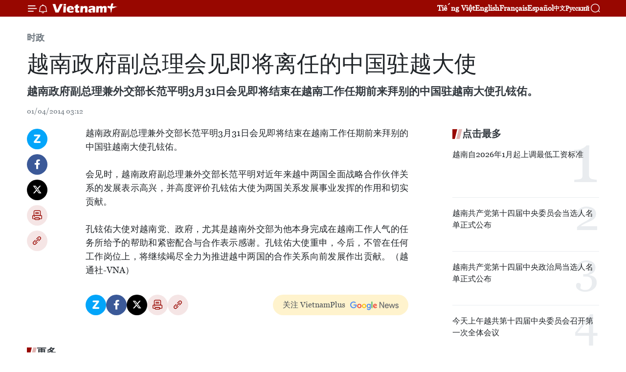

--- FILE ---
content_type: text/html;charset=utf-8
request_url: https://zh.vietnamplus.vn/article-post24069.vnp
body_size: 20952
content:
<!DOCTYPE html> <html lang="zh" class="cn"> <head> <title>越南政府副总理会见即将离任的中国驻越大使 | Vietnam+ (VietnamPlus)</title> <meta name="description" content="越南政府副总理兼外交部长范平明3月31日会见即将结束在越南工作任期前来拜别的中国驻越南大使孔铉佑。"/> <meta name="keywords" content=""/> <meta name="news_keywords" content=""/> <meta http-equiv="Content-Type" content="text/html; charset=utf-8" /> <meta http-equiv="X-UA-Compatible" content="IE=edge"/> <meta http-equiv="refresh" content="1800" /> <meta name="revisit-after" content="1 days" /> <meta name="viewport" content="width=device-width, initial-scale=1"> <meta http-equiv="content-language" content="vi" /> <meta name="format-detection" content="telephone=no"/> <meta name="format-detection" content="address=no"/> <meta name="apple-mobile-web-app-capable" content="yes"> <meta name="apple-mobile-web-app-status-bar-style" content="black"> <meta name="apple-mobile-web-app-title" content="Vietnam+ (VietnamPlus)"/> <meta name="referrer" content="no-referrer-when-downgrade"/> <link rel="shortcut icon" href="https://media.vietnamplus.vn/assets/web/styles/img/favicon.ico" type="image/x-icon" /> <link rel="preconnect" href="https://media.vietnamplus.vn"/> <link rel="dns-prefetch" href="https://media.vietnamplus.vn"/> <link rel="preconnect" href="//www.google-analytics.com" /> <link rel="preconnect" href="//www.googletagmanager.com" /> <link rel="preconnect" href="//stc.za.zaloapp.com" /> <link rel="preconnect" href="//fonts.googleapis.com" /> <link rel="preconnect" href="//pagead2.googlesyndication.com"/> <link rel="preconnect" href="//tpc.googlesyndication.com"/> <link rel="preconnect" href="//securepubads.g.doubleclick.net"/> <link rel="preconnect" href="//accounts.google.com"/> <link rel="preconnect" href="//adservice.google.com"/> <link rel="preconnect" href="//adservice.google.com.vn"/> <link rel="preconnect" href="//www.googletagservices.com"/> <link rel="preconnect" href="//partner.googleadservices.com"/> <link rel="preconnect" href="//tpc.googlesyndication.com"/> <link rel="preconnect" href="//za.zdn.vn"/> <link rel="preconnect" href="//sp.zalo.me"/> <link rel="preconnect" href="//connect.facebook.net"/> <link rel="preconnect" href="//www.facebook.com"/> <link rel="dns-prefetch" href="//www.google-analytics.com" /> <link rel="dns-prefetch" href="//www.googletagmanager.com" /> <link rel="dns-prefetch" href="//stc.za.zaloapp.com" /> <link rel="dns-prefetch" href="//fonts.googleapis.com" /> <link rel="dns-prefetch" href="//pagead2.googlesyndication.com"/> <link rel="dns-prefetch" href="//tpc.googlesyndication.com"/> <link rel="dns-prefetch" href="//securepubads.g.doubleclick.net"/> <link rel="dns-prefetch" href="//accounts.google.com"/> <link rel="dns-prefetch" href="//adservice.google.com"/> <link rel="dns-prefetch" href="//adservice.google.com.vn"/> <link rel="dns-prefetch" href="//www.googletagservices.com"/> <link rel="dns-prefetch" href="//partner.googleadservices.com"/> <link rel="dns-prefetch" href="//tpc.googlesyndication.com"/> <link rel="dns-prefetch" href="//za.zdn.vn"/> <link rel="dns-prefetch" href="//sp.zalo.me"/> <link rel="dns-prefetch" href="//connect.facebook.net"/> <link rel="dns-prefetch" href="//www.facebook.com"/> <link rel="dns-prefetch" href="//graph.facebook.com"/> <link rel="dns-prefetch" href="//static.xx.fbcdn.net"/> <link rel="dns-prefetch" href="//staticxx.facebook.com"/> <script> var cmsConfig = { domainDesktop: 'https://zh.vietnamplus.vn', domainMobile: 'https://zh.vietnamplus.vn', domainApi: 'https://zh-api.vietnamplus.vn', domainStatic: 'https://media.vietnamplus.vn', domainLog: 'https://zh-log.vietnamplus.vn', googleAnalytics: 'G\-6R6V6RSN83', siteId: 0, pageType: 1, objectId: 24069, adsZone: 371, allowAds: false, adsLazy: true, antiAdblock: true, }; if (window.location.protocol !== 'https:' && window.location.hostname.indexOf('vietnamplus.vn') !== -1) { window.location = 'https://' + window.location.hostname + window.location.pathname + window.location.hash; } var USER_AGENT=window.navigator&&(window.navigator.userAgent||window.navigator.vendor)||window.opera||"",IS_MOBILE=/Android|webOS|iPhone|iPod|BlackBerry|Windows Phone|IEMobile|Mobile Safari|Opera Mini/i.test(USER_AGENT),IS_REDIRECT=!1;function setCookie(e,o,i){var n=new Date,i=(n.setTime(n.getTime()+24*i*60*60*1e3),"expires="+n.toUTCString());document.cookie=e+"="+o+"; "+i+";path=/;"}function getCookie(e){var o=document.cookie.indexOf(e+"="),i=o+e.length+1;return!o&&e!==document.cookie.substring(0,e.length)||-1===o?null:(-1===(e=document.cookie.indexOf(";",i))&&(e=document.cookie.length),unescape(document.cookie.substring(i,e)))}IS_MOBILE&&getCookie("isDesktop")&&(setCookie("isDesktop",1,-1),window.location=window.location.pathname.replace(".amp", ".vnp")+window.location.search,IS_REDIRECT=!0); </script> <script> if(USER_AGENT && USER_AGENT.indexOf("facebot") <= 0 && USER_AGENT.indexOf("facebookexternalhit") <= 0) { var query = ''; var hash = ''; if (window.location.search) query = window.location.search; if (window.location.hash) hash = window.location.hash; var canonicalUrl = 'https://zh.vietnamplus.vn/article-post24069.vnp' + query + hash ; var curUrl = decodeURIComponent(window.location.href); if(!location.port && canonicalUrl.startsWith("http") && curUrl != canonicalUrl){ window.location.replace(canonicalUrl); } } </script> <meta property="fb:pages" content="120834779440" /> <meta property="fb:app_id" content="1960985707489919" /> <meta name="author" content="Vietnam+ (VietnamPlus)" /> <meta name="copyright" content="Copyright © 2026 by Vietnam+ (VietnamPlus)" /> <meta name="RATING" content="GENERAL" /> <meta name="GENERATOR" content="Vietnam+ (VietnamPlus)" /> <meta content="Vietnam+ (VietnamPlus)" itemprop="sourceOrganization" name="source"/> <meta content="news" itemprop="genre" name="medium"/> <meta name="robots" content="noarchive, max-image-preview:large, index, follow" /> <meta name="GOOGLEBOT" content="noarchive, max-image-preview:large, index, follow" /> <link rel="canonical" href="https://zh.vietnamplus.vn/article-post24069.vnp" /> <meta property="og:site_name" content="Vietnam+ (VietnamPlus)"/> <meta property="og:rich_attachment" content="true"/> <meta property="og:type" content="article"/> <meta property="og:url" content="https://zh.vietnamplus.vn/article-post24069.vnp"/> <meta property="og:image" content="https://mediazh.vietnamplus.vn/images/d64b6dba57756e92a2c312b3d69010b742a5a7f3fd8e824242e57aa899700dc4e1cba88cd94035e920f3d1c62ef9337f70f6726be8dd11c83cefb4ced48b6806316a30945751280a8de64327afc1b74a/binh+minh.jpg.webp"/> <meta property="og:image:width" content="1200"/> <meta property="og:image:height" content="630"/> <meta property="og:title" content="越南政府副总理会见即将离任的中国驻越大使"/> <meta property="og:description" content="越南政府副总理兼外交部长范平明3月31日会见即将结束在越南工作任期前来拜别的中国驻越南大使孔铉佑。"/> <meta name="twitter:card" value="summary"/> <meta name="twitter:url" content="https://zh.vietnamplus.vn/article-post24069.vnp"/> <meta name="twitter:title" content="越南政府副总理会见即将离任的中国驻越大使"/> <meta name="twitter:description" content="越南政府副总理兼外交部长范平明3月31日会见即将结束在越南工作任期前来拜别的中国驻越南大使孔铉佑。"/> <meta name="twitter:image" content="https://mediazh.vietnamplus.vn/images/d64b6dba57756e92a2c312b3d69010b742a5a7f3fd8e824242e57aa899700dc4e1cba88cd94035e920f3d1c62ef9337f70f6726be8dd11c83cefb4ced48b6806316a30945751280a8de64327afc1b74a/binh+minh.jpg.webp"/> <meta name="twitter:site" content="@Vietnam+ (VietnamPlus)"/> <meta name="twitter:creator" content="@Vietnam+ (VietnamPlus)"/> <meta property="article:publisher" content="https://www.facebook.com/VietnamPlus" /> <meta property="article:tag" content=""/> <meta property="article:section" content="时政" /> <meta property="article:published_time" content="2014-04-01T10:12:58+0700"/> <meta property="article:modified_time" content="2014-04-01T10:12:58+0700"/> <script type="application/ld+json"> { "@context": "http://schema.org", "@type": "Organization", "name": "Vietnam+ (VietnamPlus)", "url": "https://zh.vietnamplus.vn", "logo": "https://media.vietnamplus.vn/assets/web/styles/img/logo.png", "foundingDate": "2008", "founders": [ { "@type": "Person", "name": "Thông tấn xã Việt Nam (TTXVN)" } ], "address": [ { "@type": "PostalAddress", "streetAddress": "Số 05 Lý Thường Kiệt - Hà Nội - Việt Nam", "addressLocality": "Hà Nội City", "addressRegion": "Northeast", "postalCode": "100000", "addressCountry": "VNM" } ], "contactPoint": [ { "@type": "ContactPoint", "telephone": "+84-243-941-1349", "contactType": "customer service" }, { "@type": "ContactPoint", "telephone": "+84-243-941-1348", "contactType": "customer service" } ], "sameAs": [ "https://www.facebook.com/VietnamPlus", "https://www.tiktok.com/@vietnamplus", "https://twitter.com/vietnamplus", "https://www.youtube.com/c/BaoVietnamPlus" ] } </script> <script type="application/ld+json"> { "@context" : "https://schema.org", "@type" : "WebSite", "name": "Vietnam+ (VietnamPlus)", "url": "https://zh.vietnamplus.vn", "alternateName" : "Báo điện tử VIETNAMPLUS, Cơ quan của Thông tấn xã Việt Nam (TTXVN)", "potentialAction": { "@type": "SearchAction", "target": { "@type": "EntryPoint", "urlTemplate": "https://zh.vietnamplus.vn/search/?q={search_term_string}" }, "query-input": "required name=search_term_string" } } </script> <script type="application/ld+json"> { "@context":"http://schema.org", "@type":"BreadcrumbList", "itemListElement":[ { "@type":"ListItem", "position":1, "item":{ "@id":"https://zh.vietnamplus.vn/politics/", "name":"时政" } } ] } </script> <script type="application/ld+json"> { "@context": "http://schema.org", "@type": "NewsArticle", "mainEntityOfPage":{ "@type":"WebPage", "@id":"https://zh.vietnamplus.vn/article-post24069.vnp" }, "headline": "越南政府副总理会见即将离任的中国驻越大使", "description": "越南政府副总理兼外交部长范平明3月31日会见即将结束在越南工作任期前来拜别的中国驻越南大使孔铉佑。", "image": { "@type": "ImageObject", "url": "https://mediazh.vietnamplus.vn/images/d64b6dba57756e92a2c312b3d69010b742a5a7f3fd8e824242e57aa899700dc4e1cba88cd94035e920f3d1c62ef9337f70f6726be8dd11c83cefb4ced48b6806316a30945751280a8de64327afc1b74a/binh+minh.jpg.webp", "width" : 1200, "height" : 675 }, "datePublished": "2014-04-01T10:12:58+0700", "dateModified": "2014-04-01T10:12:58+0700", "author": { "@type": "Person", "name": "" }, "publisher": { "@type": "Organization", "name": "Vietnam+ (VietnamPlus)", "logo": { "@type": "ImageObject", "url": "https://media.vietnamplus.vn/assets/web/styles/img/logo.png" } } } </script> <link rel="preload" href="https://media.vietnamplus.vn/assets/web/styles/css/main.min-1.0.15.css" as="style"> <link rel="preload" href="https://media.vietnamplus.vn/assets/web/js/main.min-1.0.33.js" as="script"> <link rel="preload" href="https://media.vietnamplus.vn/assets/web/js/detail.min-1.0.15.js" as="script"> <link rel="preload" href="https://common.mcms.one/assets/styles/css/vietnamplus-1.0.0.css" as="style"> <link rel="stylesheet" href="https://common.mcms.one/assets/styles/css/vietnamplus-1.0.0.css"> <link id="cms-style" rel="stylesheet" href="https://media.vietnamplus.vn/assets/web/styles/css/main.min-1.0.15.css"> <style>.infographic-page { overflow-x: hidden;
}</style> <script type="text/javascript"> var _metaOgUrl = 'https://zh.vietnamplus.vn/article-post24069.vnp'; var page_title = document.title; var tracked_url = window.location.pathname + window.location.search + window.location.hash; var cate_path = 'politics'; if (cate_path.length > 0) { tracked_url = "/" + cate_path + tracked_url; } </script> <script async="" src="https://www.googletagmanager.com/gtag/js?id=G-6R6V6RSN83"></script> <script> window.dataLayer = window.dataLayer || []; function gtag(){dataLayer.push(arguments);} gtag('js', new Date()); gtag('config', 'G-6R6V6RSN83', {page_path: tracked_url}); </script> <script>window.dataLayer = window.dataLayer || [];dataLayer.push({'pageCategory': '/politics'});</script> <script> window.dataLayer = window.dataLayer || []; dataLayer.push({ 'event': 'Pageview', 'articleId': '24069', 'articleTitle': '越南政府副总理会见即将离任的中国驻越大使', 'articleCategory': '时政', 'articleAlowAds': false, 'articleType': 'detail', 'articlePublishDate': '2014-04-01T10:12:58+0700', 'articleThumbnail': 'https://mediazh.vietnamplus.vn/images/d64b6dba57756e92a2c312b3d69010b742a5a7f3fd8e824242e57aa899700dc4e1cba88cd94035e920f3d1c62ef9337f70f6726be8dd11c83cefb4ced48b6806316a30945751280a8de64327afc1b74a/binh+minh.jpg.webp', 'articleShortUrl': 'https://zh.vietnamplus.vn/article-post24069.vnp', 'articleFullUrl': 'https://zh.vietnamplus.vn/article-post24069.vnp', }); </script> <script type='text/javascript'> gtag('event', 'article_page',{ 'articleId': '24069', 'articleTitle': '越南政府副总理会见即将离任的中国驻越大使', 'articleCategory': '时政', 'articleAlowAds': false, 'articleType': 'detail', 'articlePublishDate': '2014-04-01T10:12:58+0700', 'articleThumbnail': 'https://mediazh.vietnamplus.vn/images/d64b6dba57756e92a2c312b3d69010b742a5a7f3fd8e824242e57aa899700dc4e1cba88cd94035e920f3d1c62ef9337f70f6726be8dd11c83cefb4ced48b6806316a30945751280a8de64327afc1b74a/binh+minh.jpg.webp', 'articleShortUrl': 'https://zh.vietnamplus.vn/article-post24069.vnp', 'articleFullUrl': 'https://zh.vietnamplus.vn/article-post24069.vnp', }); </script> <script>(function(w,d,s,l,i){w[l]=w[l]||[];w[l].push({'gtm.start': new Date().getTime(),event:'gtm.js'});var f=d.getElementsByTagName(s)[0], j=d.createElement(s),dl=l!='dataLayer'?'&l='+l:'';j.async=true;j.src= 'https://www.googletagmanager.com/gtm.js?id='+i+dl;f.parentNode.insertBefore(j,f); })(window,document,'script','dataLayer','GTM-5WM58F3N');</script> <script type="text/javascript"> !function(){"use strict";function e(e){var t=!(arguments.length>1&&void 0!==arguments[1])||arguments[1],c=document.createElement("script");c.src=e,t?c.type="module":(c.async=!0,c.type="text/javascript",c.setAttribute("nomodule",""));var n=document.getElementsByTagName("script")[0];n.parentNode.insertBefore(c,n)}!function(t,c){!function(t,c,n){var a,o,r;n.accountId=c,null!==(a=t.marfeel)&&void 0!==a||(t.marfeel={}),null!==(o=(r=t.marfeel).cmd)&&void 0!==o||(r.cmd=[]),t.marfeel.config=n;var i="https://sdk.mrf.io/statics";e("".concat(i,"/marfeel-sdk.js?id=").concat(c),!0),e("".concat(i,"/marfeel-sdk.es5.js?id=").concat(c),!1)}(t,c,arguments.length>2&&void 0!==arguments[2]?arguments[2]:{})}(window,2272,{} )}(); </script> <script async src="https://sp.zalo.me/plugins/sdk.js"></script> </head> <body class="detail-page"> <div id="sdaWeb_SdaMasthead" class="rennab rennab-top" data-platform="1" data-position="Web_SdaMasthead"> </div> <header class=" site-header"> <div class="sticky"> <div class="container"> <i class="ic-menu"></i> <i class="ic-bell"></i> <div id="header-news" class="pick-news hidden" data-source="header-latest-news"></div> <a class="small-logo" href="/" title="Vietnam+ (VietnamPlus)">Vietnam+ (VietnamPlus)</a> <ul class="menu"> <li> <a href="https://www.vietnamplus.vn" title="Tiếng Việt" target="_blank">Tiếng Việt</a> </li> <li> <a href="https://en.vietnamplus.vn" title="English" target="_blank" rel="nofollow">English</a> </li> <li> <a href="https://fr.vietnamplus.vn" title="Français" target="_blank" rel="nofollow">Français</a> </li> <li> <a href="https://es.vietnamplus.vn" title="Español" target="_blank" rel="nofollow">Español</a> </li> <li> <a href="https://zh.vietnamplus.vn" title="中文" target="_blank" rel="nofollow">中文</a> </li> <li> <a href="https://ru.vietnamplus.vn" title="Русский" target="_blank" rel="nofollow">Русский</a> </li> </ul> <div class="search-wrapper"> <i class="ic-search"></i> <input type="text" class="search txtsearch" placeholder="关键词"> </div> </div> </div> </header> <div class="site-body"> <div id="sdaWeb_SdaBackground" class="rennab " data-platform="1" data-position="Web_SdaBackground"> </div> <div class="container"> <div class="breadcrumb breadcrumb-detail"> <h2 class="main"> <a href="https://zh.vietnamplus.vn/politics/" title="时政" class="active">时政</a> </h2> </div> <div id="sdaWeb_SdaTop" class="rennab " data-platform="1" data-position="Web_SdaTop"> </div> <div class="article"> <h1 class="article__title cms-title "> 越南政府副总理会见即将离任的中国驻越大使 </h1> <div class="article__sapo cms-desc"> 越南政府副总理兼外交部长范平明3月31日会见即将结束在越南工作任期前来拜别的中国驻越南大使孔铉佑。 </div> <div id="sdaWeb_SdaArticleAfterSapo" class="rennab " data-platform="1" data-position="Web_SdaArticleAfterSapo"> </div> <div class="article__meta"> <time class="time" datetime="2014-04-01T10:12:58+0700" data-time="1396321978" data-friendly="false">2014年04月01日星期二 10:12</time> <meta class="cms-date" itemprop="datePublished" content="2014-04-01T10:12:58+0700"> </div> <div class="col"> <div class="main-col content-col"> <div class="article__body zce-content-body cms-body" itemprop="articleBody"> <div class="social-pin sticky article__social"> <a href="javascript:void(0);" class="zl zalo-share-button" title="Zalo" data-href="https://zh.vietnamplus.vn/article-post24069.vnp" data-oaid="4486284411240520426" data-layout="1" data-color="blue" data-customize="true">Zalo</a> <a href="javascript:void(0);" class="item fb" data-href="https://zh.vietnamplus.vn/article-post24069.vnp" data-rel="facebook" title="Facebook">Facebook</a> <a href="javascript:void(0);" class="item tw" data-href="https://zh.vietnamplus.vn/article-post24069.vnp" data-rel="twitter" title="Twitter">Twitter</a> <a href="javascript:void(0);" class="bookmark sendbookmark hidden" onclick="ME.sendBookmark(this, 24069);" data-id="24069" title="收藏">收藏</a> <a href="javascript:void(0);" class="print sendprint" title="Print" data-href="/print-24069.html">打印</a> <a href="javascript:void(0);" class="item link" data-href="https://zh.vietnamplus.vn/article-post24069.vnp" data-rel="copy" title="Copy link">Copy link</a> </div> <div align="justify"> 越南政府副总理兼外交部长范平明3月31日会见即将结束在越南工作任期前来拜别的中国驻越南大使孔铉佑。 <br> <br> 会见时，越南政府副总理兼外交部长范平明对近年来越中两国全面战略合作伙伴关系的发展表示高兴，并高度评价孔铉佑大使为两国关系发展事业发挥的作用和切实贡献。 <br> <br> 孔铉佑大使对越南党、政府，尤其是越南外交部为他本身完成在越南工作人气的任务所给予的帮助和紧密配合与合作表示感谢。孔铉佑大使重申，今后，不管在任何工作岗位上，将继续竭尽全力为推进越中两国的合作关系向前发展作出贡献。（越通社-VNA）
</div> <div id="sdaWeb_SdaArticleAfterBody" class="rennab " data-platform="1" data-position="Web_SdaArticleAfterBody"> </div> </div> <div id="sdaWeb_SdaArticleAfterTag" class="rennab " data-platform="1" data-position="Web_SdaArticleAfterTag"> </div> <div class="wrap-social"> <div class="social-pin article__social"> <a href="javascript:void(0);" class="zl zalo-share-button" title="Zalo" data-href="https://zh.vietnamplus.vn/article-post24069.vnp" data-oaid="4486284411240520426" data-layout="1" data-color="blue" data-customize="true">Zalo</a> <a href="javascript:void(0);" class="item fb" data-href="https://zh.vietnamplus.vn/article-post24069.vnp" data-rel="facebook" title="Facebook">Facebook</a> <a href="javascript:void(0);" class="item tw" data-href="https://zh.vietnamplus.vn/article-post24069.vnp" data-rel="twitter" title="Twitter">Twitter</a> <a href="javascript:void(0);" class="bookmark sendbookmark hidden" onclick="ME.sendBookmark(this, 24069);" data-id="24069" title="收藏">收藏</a> <a href="javascript:void(0);" class="print sendprint" title="Print" data-href="/print-24069.html">打印</a> <a href="javascript:void(0);" class="item link" data-href="https://zh.vietnamplus.vn/article-post24069.vnp" data-rel="copy" title="Copy link">Copy link</a> </div> <a href="https://news.google.com/publications/CAAqBwgKMN-18wowlLWFAw?hl=vi&gl=VN&ceid=VN%3Avi" class="google-news" target="_blank" title="Google News">关注 VietnamPlus</a> </div> <div id="sdaWeb_SdaArticleAfterBody1" class="rennab " data-platform="1" data-position="Web_SdaArticleAfterBody1"> </div> <div id="sdaWeb_SdaArticleAfterBody2" class="rennab " data-platform="1" data-position="Web_SdaArticleAfterBody2"> </div> <div class="timeline secondary"> <h3 class="box-heading"> <a href="https://zh.vietnamplus.vn/politics/" title="时政" class="title"> 更多 </a> </h3> <div class="box-content content-list" data-source="recommendation-371"> <article class="story" data-id="255632"> <figure class="story__thumb"> <a class="cms-link" href="https://zh.vietnamplus.vn/article-post255632.vnp" title="俄罗斯联邦总统普京与越共中央总书记苏林通电话"> <img class="lazyload" src="[data-uri]" data-src="https://mediazh.vietnamplus.vn/images/[base64]/vna-potal-tong-thong-nga-vputin-dien-dam-voi-tong-bi-thu-to-lam-chuc-mung-thanh-cong-dai-hoi-dang-lan-thu-xiv-8549951.jpg.webp" data-srcset="https://mediazh.vietnamplus.vn/images/[base64]/vna-potal-tong-thong-nga-vputin-dien-dam-voi-tong-bi-thu-to-lam-chuc-mung-thanh-cong-dai-hoi-dang-lan-thu-xiv-8549951.jpg.webp 1x, https://mediazh.vietnamplus.vn/images/[base64]/vna-potal-tong-thong-nga-vputin-dien-dam-voi-tong-bi-thu-to-lam-chuc-mung-thanh-cong-dai-hoi-dang-lan-thu-xiv-8549951.jpg.webp 2x" alt="越共中央总书记苏林与俄罗斯联邦总统普京通电话。图自越通社"> <noscript><img src="https://mediazh.vietnamplus.vn/images/[base64]/vna-potal-tong-thong-nga-vputin-dien-dam-voi-tong-bi-thu-to-lam-chuc-mung-thanh-cong-dai-hoi-dang-lan-thu-xiv-8549951.jpg.webp" srcset="https://mediazh.vietnamplus.vn/images/[base64]/vna-potal-tong-thong-nga-vputin-dien-dam-voi-tong-bi-thu-to-lam-chuc-mung-thanh-cong-dai-hoi-dang-lan-thu-xiv-8549951.jpg.webp 1x, https://mediazh.vietnamplus.vn/images/[base64]/vna-potal-tong-thong-nga-vputin-dien-dam-voi-tong-bi-thu-to-lam-chuc-mung-thanh-cong-dai-hoi-dang-lan-thu-xiv-8549951.jpg.webp 2x" alt="越共中央总书记苏林与俄罗斯联邦总统普京通电话。图自越通社" class="image-fallback"></noscript> </a> </figure> <h2 class="story__heading" data-tracking="255632"> <a class=" cms-link" href="https://zh.vietnamplus.vn/article-post255632.vnp" title="俄罗斯联邦总统普京与越共中央总书记苏林通电话"> 俄罗斯联邦总统普京与越共中央总书记苏林通电话 </a> </h2> <time class="time" datetime="2026-01-24T21:56:08+0700" data-time="1769266568"> 24/01/2026 21:56 </time> <div class="story__summary story__shorten"> <p>1月24日晚，俄罗斯联邦总统弗拉基米尔·普京与越共中央总书记苏林通电话，祝贺越南共产党第十四次全国代表大会取得成功。</p> </div> </article> <article class="story" data-id="255629"> <figure class="story__thumb"> <a class="cms-link" href="https://zh.vietnamplus.vn/article-post255629.vnp" title="多国领导人继续发来贺电贺函祝贺苏林同志当选越共中央总书记"> <img class="lazyload" src="[data-uri]" data-src="https://mediazh.vietnamplus.vn/images/767632203501e16ddbb4a70747b2e3cd4164e460c3681d20f715ddce09958a6dd125f5f3429b8d11f9e76c8065e5ea4c10faba49082e3f434f2c7d74d5f1c52c8ea5ed44c2b844a3f43d642e6647d8b6a0942a9a568fc9b0ca3257ded2e32d14/vna-potal-be-mac-dai-hoi-xiv-cua-dang-8548217.jpg.webp" data-srcset="https://mediazh.vietnamplus.vn/images/767632203501e16ddbb4a70747b2e3cd4164e460c3681d20f715ddce09958a6dd125f5f3429b8d11f9e76c8065e5ea4c10faba49082e3f434f2c7d74d5f1c52c8ea5ed44c2b844a3f43d642e6647d8b6a0942a9a568fc9b0ca3257ded2e32d14/vna-potal-be-mac-dai-hoi-xiv-cua-dang-8548217.jpg.webp 1x, https://mediazh.vietnamplus.vn/images/3b3217d8d2ab70855329ef876287329f4164e460c3681d20f715ddce09958a6dd125f5f3429b8d11f9e76c8065e5ea4c10faba49082e3f434f2c7d74d5f1c52c8ea5ed44c2b844a3f43d642e6647d8b6a0942a9a568fc9b0ca3257ded2e32d14/vna-potal-be-mac-dai-hoi-xiv-cua-dang-8548217.jpg.webp 2x" alt="新任越共中央总书记苏林。图自越通社"> <noscript><img src="https://mediazh.vietnamplus.vn/images/767632203501e16ddbb4a70747b2e3cd4164e460c3681d20f715ddce09958a6dd125f5f3429b8d11f9e76c8065e5ea4c10faba49082e3f434f2c7d74d5f1c52c8ea5ed44c2b844a3f43d642e6647d8b6a0942a9a568fc9b0ca3257ded2e32d14/vna-potal-be-mac-dai-hoi-xiv-cua-dang-8548217.jpg.webp" srcset="https://mediazh.vietnamplus.vn/images/767632203501e16ddbb4a70747b2e3cd4164e460c3681d20f715ddce09958a6dd125f5f3429b8d11f9e76c8065e5ea4c10faba49082e3f434f2c7d74d5f1c52c8ea5ed44c2b844a3f43d642e6647d8b6a0942a9a568fc9b0ca3257ded2e32d14/vna-potal-be-mac-dai-hoi-xiv-cua-dang-8548217.jpg.webp 1x, https://mediazh.vietnamplus.vn/images/3b3217d8d2ab70855329ef876287329f4164e460c3681d20f715ddce09958a6dd125f5f3429b8d11f9e76c8065e5ea4c10faba49082e3f434f2c7d74d5f1c52c8ea5ed44c2b844a3f43d642e6647d8b6a0942a9a568fc9b0ca3257ded2e32d14/vna-potal-be-mac-dai-hoi-xiv-cua-dang-8548217.jpg.webp 2x" alt="新任越共中央总书记苏林。图自越通社" class="image-fallback"></noscript> </a> </figure> <h2 class="story__heading" data-tracking="255629"> <a class=" cms-link" href="https://zh.vietnamplus.vn/article-post255629.vnp" title="多国领导人继续发来贺电贺函祝贺苏林同志当选越共中央总书记"> 多国领导人继续发来贺电贺函祝贺苏林同志当选越共中央总书记 </a> </h2> <time class="time" datetime="2026-01-24T20:26:27+0700" data-time="1769261187"> 24/01/2026 20:26 </time> <div class="story__summary story__shorten"> <p>值此苏林同志再次当选越共中央总书记之际，世界多个国家和政党领导人向苏林同志致电致函表示祝贺。</p> </div> </article> <article class="story" data-id="255626"> <figure class="story__thumb"> <a class="cms-link" href="https://zh.vietnamplus.vn/article-post255626.vnp" title="☕️越通社新闻下午茶（2026.1.24）"> <img class="lazyload" src="[data-uri]" data-src="https://mediazh.vietnamplus.vn/images/0d52f41f58cca3e115d3bd58062ca06c92ad7c353e0bb3368dd13f5e7081a38ce635d30ea7801e58f5c8a21db8f685f9316a30945751280a8de64327afc1b74a/tra-chieu-moi.jpg.webp" data-srcset="https://mediazh.vietnamplus.vn/images/0d52f41f58cca3e115d3bd58062ca06c92ad7c353e0bb3368dd13f5e7081a38ce635d30ea7801e58f5c8a21db8f685f9316a30945751280a8de64327afc1b74a/tra-chieu-moi.jpg.webp 1x, https://mediazh.vietnamplus.vn/images/da1c6aa42c738a549885eb571485a05d92ad7c353e0bb3368dd13f5e7081a38ce635d30ea7801e58f5c8a21db8f685f9316a30945751280a8de64327afc1b74a/tra-chieu-moi.jpg.webp 2x" alt="☕️越通社新闻下午茶（2026.1.24）"> <noscript><img src="https://mediazh.vietnamplus.vn/images/0d52f41f58cca3e115d3bd58062ca06c92ad7c353e0bb3368dd13f5e7081a38ce635d30ea7801e58f5c8a21db8f685f9316a30945751280a8de64327afc1b74a/tra-chieu-moi.jpg.webp" srcset="https://mediazh.vietnamplus.vn/images/0d52f41f58cca3e115d3bd58062ca06c92ad7c353e0bb3368dd13f5e7081a38ce635d30ea7801e58f5c8a21db8f685f9316a30945751280a8de64327afc1b74a/tra-chieu-moi.jpg.webp 1x, https://mediazh.vietnamplus.vn/images/da1c6aa42c738a549885eb571485a05d92ad7c353e0bb3368dd13f5e7081a38ce635d30ea7801e58f5c8a21db8f685f9316a30945751280a8de64327afc1b74a/tra-chieu-moi.jpg.webp 2x" alt="☕️越通社新闻下午茶（2026.1.24）" class="image-fallback"></noscript> </a> </figure> <h2 class="story__heading" data-tracking="255626"> <a class=" cms-link" href="https://zh.vietnamplus.vn/article-post255626.vnp" title="☕️越通社新闻下午茶（2026.1.24）"> ☕️越通社新闻下午茶（2026.1.24） </a> </h2> <time class="time" datetime="2026-01-24T18:07:22+0700" data-time="1769252842"> 24/01/2026 18:07 </time> <div class="story__summary story__shorten"> <p>越通社新闻下午茶为您梳理今日主要资讯，每天一分钟，知晓天下事！</p> </div> </article> <article class="story" data-id="255625"> <figure class="story__thumb"> <a class="cms-link" href="https://zh.vietnamplus.vn/article-post255625.vnp" title="俄罗斯学者：越共十四大标志着越南民族“奋发图强纪元”的开端"> <img class="lazyload" src="[data-uri]" data-src="https://mediazh.vietnamplus.vn/images/[base64]/vna-potal-dai-hoi-dang-xiv-buoc-vuon-minh-vung-vang-cua-viet-nam-8548565.jpg.webp" data-srcset="https://mediazh.vietnamplus.vn/images/[base64]/vna-potal-dai-hoi-dang-xiv-buoc-vuon-minh-vung-vang-cua-viet-nam-8548565.jpg.webp 1x, https://mediazh.vietnamplus.vn/images/[base64]/vna-potal-dai-hoi-dang-xiv-buoc-vuon-minh-vung-vang-cua-viet-nam-8548565.jpg.webp 2x" alt="俄罗斯科学院经济研究所亚洲俄罗斯战略中心主任格奥尔基·托洛拉亚。图自越通社"> <noscript><img src="https://mediazh.vietnamplus.vn/images/[base64]/vna-potal-dai-hoi-dang-xiv-buoc-vuon-minh-vung-vang-cua-viet-nam-8548565.jpg.webp" srcset="https://mediazh.vietnamplus.vn/images/[base64]/vna-potal-dai-hoi-dang-xiv-buoc-vuon-minh-vung-vang-cua-viet-nam-8548565.jpg.webp 1x, https://mediazh.vietnamplus.vn/images/[base64]/vna-potal-dai-hoi-dang-xiv-buoc-vuon-minh-vung-vang-cua-viet-nam-8548565.jpg.webp 2x" alt="俄罗斯科学院经济研究所亚洲俄罗斯战略中心主任格奥尔基·托洛拉亚。图自越通社" class="image-fallback"></noscript> </a> </figure> <h2 class="story__heading" data-tracking="255625"> <a class=" cms-link" href="https://zh.vietnamplus.vn/article-post255625.vnp" title="俄罗斯学者：越共十四大标志着越南民族“奋发图强纪元”的开端"> 俄罗斯学者：越共十四大标志着越南民族“奋发图强纪元”的开端 </a> </h2> <time class="time" datetime="2026-01-24T17:57:10+0700" data-time="1769252230"> 24/01/2026 17:57 </time> <div class="story__summary story__shorten"> <p>在越南共产党第十四次全国代表大会圆满落幕后，俄罗斯科学院经济研究所亚洲俄罗斯战略中心主任格奥尔基·托洛拉亚教授在接受越通社驻莫斯科记者采访时表示，越共十四大标志着越南民族“奋发图强纪元”的开端。</p> </div> </article> <article class="story" data-id="255624"> <figure class="story__thumb"> <a class="cms-link" href="https://zh.vietnamplus.vn/article-post255624.vnp" title="法国驻越大使：法国支持越南在国际舞台上日益重要的作用"> <img class="lazyload" src="[data-uri]" data-src="https://mediazh.vietnamplus.vn/images/[base64]/vna-potal-dai-su-phap-tai-viet-nam-tra-loi-phong-van-bao-chi-ve-chuyen-tham-cap-nha-nuoc-toi-viet-nam-cua-tong-thong-cong-hoa-phap-va-phu-nhan-8050639.jpg.webp" data-srcset="https://mediazh.vietnamplus.vn/images/[base64]/vna-potal-dai-su-phap-tai-viet-nam-tra-loi-phong-van-bao-chi-ve-chuyen-tham-cap-nha-nuoc-toi-viet-nam-cua-tong-thong-cong-hoa-phap-va-phu-nhan-8050639.jpg.webp 1x, https://mediazh.vietnamplus.vn/images/[base64]/vna-potal-dai-su-phap-tai-viet-nam-tra-loi-phong-van-bao-chi-ve-chuyen-tham-cap-nha-nuoc-toi-viet-nam-cua-tong-thong-cong-hoa-phap-va-phu-nhan-8050639.jpg.webp 2x" alt="法国驻越南大使奥利维耶·布罗谢。图自越通社"> <noscript><img src="https://mediazh.vietnamplus.vn/images/[base64]/vna-potal-dai-su-phap-tai-viet-nam-tra-loi-phong-van-bao-chi-ve-chuyen-tham-cap-nha-nuoc-toi-viet-nam-cua-tong-thong-cong-hoa-phap-va-phu-nhan-8050639.jpg.webp" srcset="https://mediazh.vietnamplus.vn/images/[base64]/vna-potal-dai-su-phap-tai-viet-nam-tra-loi-phong-van-bao-chi-ve-chuyen-tham-cap-nha-nuoc-toi-viet-nam-cua-tong-thong-cong-hoa-phap-va-phu-nhan-8050639.jpg.webp 1x, https://mediazh.vietnamplus.vn/images/[base64]/vna-potal-dai-su-phap-tai-viet-nam-tra-loi-phong-van-bao-chi-ve-chuyen-tham-cap-nha-nuoc-toi-viet-nam-cua-tong-thong-cong-hoa-phap-va-phu-nhan-8050639.jpg.webp 2x" alt="法国驻越南大使奥利维耶·布罗谢。图自越通社" class="image-fallback"></noscript> </a> </figure> <h2 class="story__heading" data-tracking="255624"> <a class=" cms-link" href="https://zh.vietnamplus.vn/article-post255624.vnp" title="法国驻越大使：法国支持越南在国际舞台上日益重要的作用"> 法国驻越大使：法国支持越南在国际舞台上日益重要的作用 </a> </h2> <time class="time" datetime="2026-01-24T17:15:38+0700" data-time="1769249738"> 24/01/2026 17:15 </time> <div class="story__summary story__shorten"> <p>法国驻越南大使奥利维耶·布罗谢日前就越南共产党第十四次全国代表大会的重要性以及越法两国合作愿景接受越通社记者的采访。</p> </div> </article> <div id="sdaWeb_SdaNative1" class="rennab " data-platform="1" data-position="Web_SdaNative1"> </div> <article class="story" data-id="255622"> <figure class="story__thumb"> <a class="cms-link" href="https://zh.vietnamplus.vn/article-post255622.vnp" title="进一步巩固和加强越南各地与中国重庆之间的关系"> <img class="lazyload" src="[data-uri]" data-src="https://mediazh.vietnamplus.vn/images/[base64]/vna-potal-ky-niem-76-nam-thiet-lap-quan-he-ngoai-giao-viet-nam-trung-quoc-tai-trung-khanh-8548623.jpg.webp" data-srcset="https://mediazh.vietnamplus.vn/images/[base64]/vna-potal-ky-niem-76-nam-thiet-lap-quan-he-ngoai-giao-viet-nam-trung-quoc-tai-trung-khanh-8548623.jpg.webp 1x, https://mediazh.vietnamplus.vn/images/[base64]/vna-potal-ky-niem-76-nam-thiet-lap-quan-he-ngoai-giao-viet-nam-trung-quoc-tai-trung-khanh-8548623.jpg.webp 2x" alt="出席活动的双方代表合影。图自越通社"> <noscript><img src="https://mediazh.vietnamplus.vn/images/[base64]/vna-potal-ky-niem-76-nam-thiet-lap-quan-he-ngoai-giao-viet-nam-trung-quoc-tai-trung-khanh-8548623.jpg.webp" srcset="https://mediazh.vietnamplus.vn/images/[base64]/vna-potal-ky-niem-76-nam-thiet-lap-quan-he-ngoai-giao-viet-nam-trung-quoc-tai-trung-khanh-8548623.jpg.webp 1x, https://mediazh.vietnamplus.vn/images/[base64]/vna-potal-ky-niem-76-nam-thiet-lap-quan-he-ngoai-giao-viet-nam-trung-quoc-tai-trung-khanh-8548623.jpg.webp 2x" alt="出席活动的双方代表合影。图自越通社" class="image-fallback"></noscript> </a> </figure> <h2 class="story__heading" data-tracking="255622"> <a class=" cms-link" href="https://zh.vietnamplus.vn/article-post255622.vnp" title="进一步巩固和加强越南各地与中国重庆之间的关系"> 进一步巩固和加强越南各地与中国重庆之间的关系 </a> </h2> <time class="time" datetime="2026-01-24T16:54:18+0700" data-time="1769248458"> 24/01/2026 16:54 </time> <div class="story__summary story__shorten"> <p>越通社驻中国记者报道，越南驻重庆总领事馆近日举行庆祝越中建交76周年（1950年1月18日-2026年1月18日）招待会。重庆市外事办公室主任王雯、副主任李明全等中方代表出席招待会。</p> </div> </article> <article class="story" data-id="255590"> <figure class="story__thumb"> <a class="cms-link" href="https://zh.vietnamplus.vn/article-post255590.vnp" title="越共十四大：越南在40年革新后的“势”与“力”"> <img class="lazyload" src="[data-uri]" data-src="https://mediazh.vietnamplus.vn/images/[base64]/vna-potal-dai-hoi-xiv-cua-dang-cuu-dai-su-ai-cap-tai-viet-nam-danh-gia-cao-nhung-thanh-tuu-trong-40-nam-doi-moi-stand.jpg.webp" data-srcset="https://mediazh.vietnamplus.vn/images/[base64]/vna-potal-dai-hoi-xiv-cua-dang-cuu-dai-su-ai-cap-tai-viet-nam-danh-gia-cao-nhung-thanh-tuu-trong-40-nam-doi-moi-stand.jpg.webp 1x, https://mediazh.vietnamplus.vn/images/[base64]/vna-potal-dai-hoi-xiv-cua-dang-cuu-dai-su-ai-cap-tai-viet-nam-danh-gia-cao-nhung-thanh-tuu-trong-40-nam-doi-moi-stand.jpg.webp 2x" alt="埃及前驻越南大使、现任埃及公共图书馆基金会主任雷达·埃尔·塔伊菲。图自越通社"> <noscript><img src="https://mediazh.vietnamplus.vn/images/[base64]/vna-potal-dai-hoi-xiv-cua-dang-cuu-dai-su-ai-cap-tai-viet-nam-danh-gia-cao-nhung-thanh-tuu-trong-40-nam-doi-moi-stand.jpg.webp" srcset="https://mediazh.vietnamplus.vn/images/[base64]/vna-potal-dai-hoi-xiv-cua-dang-cuu-dai-su-ai-cap-tai-viet-nam-danh-gia-cao-nhung-thanh-tuu-trong-40-nam-doi-moi-stand.jpg.webp 1x, https://mediazh.vietnamplus.vn/images/[base64]/vna-potal-dai-hoi-xiv-cua-dang-cuu-dai-su-ai-cap-tai-viet-nam-danh-gia-cao-nhung-thanh-tuu-trong-40-nam-doi-moi-stand.jpg.webp 2x" alt="埃及前驻越南大使、现任埃及公共图书馆基金会主任雷达·埃尔·塔伊菲。图自越通社" class="image-fallback"></noscript> </a> </figure> <h2 class="story__heading" data-tracking="255590"> <a class=" cms-link" href="https://zh.vietnamplus.vn/article-post255590.vnp" title="越共十四大：越南在40年革新后的“势”与“力”"> 越共十四大：越南在40年革新后的“势”与“力” </a> </h2> <time class="time" datetime="2026-01-24T16:15:17+0700" data-time="1769246117"> 24/01/2026 16:15 </time> <div class="story__summary story__shorten"> <p>值此越共十四大召开之际，埃及前驻越南大使、现任埃及公共图书馆基金会主任雷达·埃尔·塔伊菲（Reda El Taify）在接受越通社驻开罗记者采访时，全面评价越南40年革新历程，并就越南在新发展阶段面临的要求发表看法。</p> </div> </article> <article class="story" data-id="255620"> <figure class="story__thumb"> <a class="cms-link" href="https://zh.vietnamplus.vn/article-post255620.vnp" title="越共十四大：稳步迈入民族奋发图强的新纪元"> <img class="lazyload" src="[data-uri]" data-src="https://mediazh.vietnamplus.vn/images/[base64]/vna-potal-ha-noi-lan-toa-niem-tin-sau-thanh-cong-cua-dai-hoi-dang-xiv-8548013.jpg.webp" data-srcset="https://mediazh.vietnamplus.vn/images/[base64]/vna-potal-ha-noi-lan-toa-niem-tin-sau-thanh-cong-cua-dai-hoi-dang-xiv-8548013.jpg.webp 1x, https://mediazh.vietnamplus.vn/images/[base64]/vna-potal-ha-noi-lan-toa-niem-tin-sau-thanh-cong-cua-dai-hoi-dang-xiv-8548013.jpg.webp 2x" alt="越南共产党第十四次全国代表大会被评价为具有特别重要意义的里程碑。图自越通社"> <noscript><img src="https://mediazh.vietnamplus.vn/images/[base64]/vna-potal-ha-noi-lan-toa-niem-tin-sau-thanh-cong-cua-dai-hoi-dang-xiv-8548013.jpg.webp" srcset="https://mediazh.vietnamplus.vn/images/[base64]/vna-potal-ha-noi-lan-toa-niem-tin-sau-thanh-cong-cua-dai-hoi-dang-xiv-8548013.jpg.webp 1x, https://mediazh.vietnamplus.vn/images/[base64]/vna-potal-ha-noi-lan-toa-niem-tin-sau-thanh-cong-cua-dai-hoi-dang-xiv-8548013.jpg.webp 2x" alt="越南共产党第十四次全国代表大会被评价为具有特别重要意义的里程碑。图自越通社" class="image-fallback"></noscript> </a> </figure> <h2 class="story__heading" data-tracking="255620"> <a class=" cms-link" href="https://zh.vietnamplus.vn/article-post255620.vnp" title="越共十四大：稳步迈入民族奋发图强的新纪元"> 越共十四大：稳步迈入民族奋发图强的新纪元 </a> </h2> <time class="time" datetime="2026-01-24T15:56:22+0700" data-time="1769244982"> 24/01/2026 15:56 </time> <div class="story__summary story__shorten"> <p>在国际社会和海外侨胞看来，越南共产党第十四次全国代表大会被评价为具有特别重要意义的里程碑，在世界局势快速复杂变化的背景下，大会在思想、决策和人事上取得了高度统一，开启了国家发展的新阶段。</p> </div> </article> <article class="story" data-id="255616"> <figure class="story__thumb"> <a class="cms-link" href="https://zh.vietnamplus.vn/article-post255616.vnp" title="越共十四大：中国学者评价苏林总书记满足越南新时代发展要求"> <img class="lazyload" src="[data-uri]" data-src="https://mediazh.vietnamplus.vn/images/[base64]/vna-potal-cac-chuyen-gia-trung-quoc-nhan-dinh-ve-vai-tro-dai-hoi-xiv-cua-dan-8547745.jpg.webp" data-srcset="https://mediazh.vietnamplus.vn/images/[base64]/vna-potal-cac-chuyen-gia-trung-quoc-nhan-dinh-ve-vai-tro-dai-hoi-xiv-cua-dan-8547745.jpg.webp 1x, https://mediazh.vietnamplus.vn/images/[base64]/vna-potal-cac-chuyen-gia-trung-quoc-nhan-dinh-ve-vai-tro-dai-hoi-xiv-cua-dan-8547745.jpg.webp 2x" alt="中国社会科学院马克思主义研究院教授、博士，越南问题专家潘金娥接受越通社记者采访。图自越通社"> <noscript><img src="https://mediazh.vietnamplus.vn/images/[base64]/vna-potal-cac-chuyen-gia-trung-quoc-nhan-dinh-ve-vai-tro-dai-hoi-xiv-cua-dan-8547745.jpg.webp" srcset="https://mediazh.vietnamplus.vn/images/[base64]/vna-potal-cac-chuyen-gia-trung-quoc-nhan-dinh-ve-vai-tro-dai-hoi-xiv-cua-dan-8547745.jpg.webp 1x, https://mediazh.vietnamplus.vn/images/[base64]/vna-potal-cac-chuyen-gia-trung-quoc-nhan-dinh-ve-vai-tro-dai-hoi-xiv-cua-dan-8547745.jpg.webp 2x" alt="中国社会科学院马克思主义研究院教授、博士，越南问题专家潘金娥接受越通社记者采访。图自越通社" class="image-fallback"></noscript> </a> </figure> <h2 class="story__heading" data-tracking="255616"> <a class=" cms-link" href="https://zh.vietnamplus.vn/article-post255616.vnp" title="越共十四大：中国学者评价苏林总书记满足越南新时代发展要求"> 越共十四大：中国学者评价苏林总书记满足越南新时代发展要求 </a> </h2> <time class="time" datetime="2026-01-24T15:00:47+0700" data-time="1769241647"> 24/01/2026 15:00 </time> <div class="story__summary story__shorten"> <p>越共第十四届中央委员会一致通过，继续选举十三届中央委员会总书记苏林同志为十四届中央委员会总书记。接受越通社驻北京记者的采访时，中国学者都表示祝贺并对越共中央总书记的作用和领导能力给予高度评价。</p> </div> </article> <article class="story" data-id="255615"> <figure class="story__thumb"> <a class="cms-link" href="https://zh.vietnamplus.vn/article-post255615.vnp" title="越共十四大：新一届领导集体充分体现传承、创新与坚定性"> <img class="lazyload" src="[data-uri]" data-src="https://mediazh.vietnamplus.vn/images/[base64]/vna-potal-cac-chuyen-gia-trung-quoc-nhan-dinh-ve-vai-tro-dai-hoi-xiv-cua-dan-8547741.jpg.webp" data-srcset="https://mediazh.vietnamplus.vn/images/[base64]/vna-potal-cac-chuyen-gia-trung-quoc-nhan-dinh-ve-vai-tro-dai-hoi-xiv-cua-dan-8547741.jpg.webp 1x, https://mediazh.vietnamplus.vn/images/[base64]/vna-potal-cac-chuyen-gia-trung-quoc-nhan-dinh-ve-vai-tro-dai-hoi-xiv-cua-dan-8547741.jpg.webp 2x" alt="中国社会科学院亚太与全球战略研究院（CASS）研究员、东南亚研究中心主任许利平。图自越通社"> <noscript><img src="https://mediazh.vietnamplus.vn/images/[base64]/vna-potal-cac-chuyen-gia-trung-quoc-nhan-dinh-ve-vai-tro-dai-hoi-xiv-cua-dan-8547741.jpg.webp" srcset="https://mediazh.vietnamplus.vn/images/[base64]/vna-potal-cac-chuyen-gia-trung-quoc-nhan-dinh-ve-vai-tro-dai-hoi-xiv-cua-dan-8547741.jpg.webp 1x, https://mediazh.vietnamplus.vn/images/[base64]/vna-potal-cac-chuyen-gia-trung-quoc-nhan-dinh-ve-vai-tro-dai-hoi-xiv-cua-dan-8547741.jpg.webp 2x" alt="中国社会科学院亚太与全球战略研究院（CASS）研究员、东南亚研究中心主任许利平。图自越通社" class="image-fallback"></noscript> </a> </figure> <h2 class="story__heading" data-tracking="255615"> <a class=" cms-link" href="https://zh.vietnamplus.vn/article-post255615.vnp" title="越共十四大：新一届领导集体充分体现传承、创新与坚定性"> 越共十四大：新一届领导集体充分体现传承、创新与坚定性 </a> </h2> <time class="time" datetime="2026-01-24T14:41:16+0700" data-time="1769240476"> 24/01/2026 14:41 </time> <div class="story__summary story__shorten"> <p>越共十四大选举产生的新一届领导集体，充分体现了传承、创新与坚定性。这是一支信念坚定、勇于担当改革重任的领导队伍，为领导越南共产党和越南人民实现“两个百年”奋斗目标注入更加强劲的动力。</p> </div> </article> <article class="story" data-id="255614"> <figure class="story__thumb"> <a class="cms-link" href="https://zh.vietnamplus.vn/article-post255614.vnp" title="越南共产党第十四届中央委员会总书记苏林同志简历"> <img class="lazyload" src="[data-uri]" data-src="https://mediazh.vietnamplus.vn/images/0d52f41f58cca3e115d3bd58062ca06c9341055093746815f536319a4f8f01367a6e1ec6f3575a4d778e4aa1d6a10cd012e758a37b4c1087e0c381d4dfeb44ec606d7c2dd78b572b42c8f9f6e7e95ae2316a30945751280a8de64327afc1b74a/vna-potal-be-mac-dai-hoi-xiv-cua-dang-8548306.jpg.webp" data-srcset="https://mediazh.vietnamplus.vn/images/0d52f41f58cca3e115d3bd58062ca06c9341055093746815f536319a4f8f01367a6e1ec6f3575a4d778e4aa1d6a10cd012e758a37b4c1087e0c381d4dfeb44ec606d7c2dd78b572b42c8f9f6e7e95ae2316a30945751280a8de64327afc1b74a/vna-potal-be-mac-dai-hoi-xiv-cua-dang-8548306.jpg.webp 1x, https://mediazh.vietnamplus.vn/images/da1c6aa42c738a549885eb571485a05d9341055093746815f536319a4f8f01367a6e1ec6f3575a4d778e4aa1d6a10cd012e758a37b4c1087e0c381d4dfeb44ec606d7c2dd78b572b42c8f9f6e7e95ae2316a30945751280a8de64327afc1b74a/vna-potal-be-mac-dai-hoi-xiv-cua-dang-8548306.jpg.webp 2x" alt="越共第十四届中央委员会第一次全体会议一致同意选举越共第十三届中央委员会总书记苏林同志继续担任越共第十四届中央委员会总书记。图自越通社"> <noscript><img src="https://mediazh.vietnamplus.vn/images/0d52f41f58cca3e115d3bd58062ca06c9341055093746815f536319a4f8f01367a6e1ec6f3575a4d778e4aa1d6a10cd012e758a37b4c1087e0c381d4dfeb44ec606d7c2dd78b572b42c8f9f6e7e95ae2316a30945751280a8de64327afc1b74a/vna-potal-be-mac-dai-hoi-xiv-cua-dang-8548306.jpg.webp" srcset="https://mediazh.vietnamplus.vn/images/0d52f41f58cca3e115d3bd58062ca06c9341055093746815f536319a4f8f01367a6e1ec6f3575a4d778e4aa1d6a10cd012e758a37b4c1087e0c381d4dfeb44ec606d7c2dd78b572b42c8f9f6e7e95ae2316a30945751280a8de64327afc1b74a/vna-potal-be-mac-dai-hoi-xiv-cua-dang-8548306.jpg.webp 1x, https://mediazh.vietnamplus.vn/images/da1c6aa42c738a549885eb571485a05d9341055093746815f536319a4f8f01367a6e1ec6f3575a4d778e4aa1d6a10cd012e758a37b4c1087e0c381d4dfeb44ec606d7c2dd78b572b42c8f9f6e7e95ae2316a30945751280a8de64327afc1b74a/vna-potal-be-mac-dai-hoi-xiv-cua-dang-8548306.jpg.webp 2x" alt="越共第十四届中央委员会第一次全体会议一致同意选举越共第十三届中央委员会总书记苏林同志继续担任越共第十四届中央委员会总书记。图自越通社" class="image-fallback"></noscript> </a> </figure> <h2 class="story__heading" data-tracking="255614"> <a class=" cms-link" href="https://zh.vietnamplus.vn/article-post255614.vnp" title="越南共产党第十四届中央委员会总书记苏林同志简历"> 越南共产党第十四届中央委员会总书记苏林同志简历 </a> </h2> <time class="time" datetime="2026-01-24T14:24:02+0700" data-time="1769239442"> 24/01/2026 14:24 </time> <div class="story__summary story__shorten"> <p>2026年1月23日下午在河内国家会议中心举行的越南共产党第十四次全国代表大会闭幕式上，大会主席团报告了第十四届中央政治局、总书记、中央书记处、中央检查委员会及中央检查委员会主任的选举结果。</p> </div> </article> <article class="story" data-id="255561"> <figure class="story__thumb"> <a class="cms-link" href="https://zh.vietnamplus.vn/article-post255561.vnp" title="越共十四大：稳定与增长渴望的象征"> <img class="lazyload" src="[data-uri]" data-src="https://mediazh.vietnamplus.vn/images/92ec8721cc89765ba8c7de939331951d910d445673d61232d2fe6bf26b544707f94448980bf640459aed9ba58ae6d5c8316a30945751280a8de64327afc1b74a/chuyen-gia.jpg.webp" data-srcset="https://mediazh.vietnamplus.vn/images/92ec8721cc89765ba8c7de939331951d910d445673d61232d2fe6bf26b544707f94448980bf640459aed9ba58ae6d5c8316a30945751280a8de64327afc1b74a/chuyen-gia.jpg.webp 1x, https://mediazh.vietnamplus.vn/images/3d2649baf53d1acbad67c7cdb2efd84f910d445673d61232d2fe6bf26b544707f94448980bf640459aed9ba58ae6d5c8316a30945751280a8de64327afc1b74a/chuyen-gia.jpg.webp 2x" alt="马来西亚槟城研究院研究员恩佐·沈鸿俊接受越通社记者采访。图自越通社"> <noscript><img src="https://mediazh.vietnamplus.vn/images/92ec8721cc89765ba8c7de939331951d910d445673d61232d2fe6bf26b544707f94448980bf640459aed9ba58ae6d5c8316a30945751280a8de64327afc1b74a/chuyen-gia.jpg.webp" srcset="https://mediazh.vietnamplus.vn/images/92ec8721cc89765ba8c7de939331951d910d445673d61232d2fe6bf26b544707f94448980bf640459aed9ba58ae6d5c8316a30945751280a8de64327afc1b74a/chuyen-gia.jpg.webp 1x, https://mediazh.vietnamplus.vn/images/3d2649baf53d1acbad67c7cdb2efd84f910d445673d61232d2fe6bf26b544707f94448980bf640459aed9ba58ae6d5c8316a30945751280a8de64327afc1b74a/chuyen-gia.jpg.webp 2x" alt="马来西亚槟城研究院研究员恩佐·沈鸿俊接受越通社记者采访。图自越通社" class="image-fallback"></noscript> </a> </figure> <h2 class="story__heading" data-tracking="255561"> <a class=" cms-link" href="https://zh.vietnamplus.vn/article-post255561.vnp" title="越共十四大：稳定与增长渴望的象征"> 越共十四大：稳定与增长渴望的象征 </a> </h2> <time class="time" datetime="2026-01-24T07:00:42+0700" data-time="1769212842"> 24/01/2026 07:00 </time> <div class="story__summary story__shorten"> <p>越南共产党第十四次全国代表大会（越共十四大）不仅是一项重大政治事件，更被视为在国际形势深刻变化背景下越南实现强劲转型的重要里程碑。</p> </div> </article> <article class="story" data-id="255551"> <figure class="story__thumb"> <a class="cms-link" href="https://zh.vietnamplus.vn/article-post255551.vnp" title="越共十四大：对地区和平、稳定与合作的战略意义"> <img class="lazyload" src="[data-uri]" data-src="https://mediazh.vietnamplus.vn/images/0d52f41f58cca3e115d3bd58062ca06cc088dda2dd09b8f4ae9ffc0f26a5d93d91e8cf291c9e768c6d12713f80f3daf3/campuchia.jpg.webp" data-srcset="https://mediazh.vietnamplus.vn/images/0d52f41f58cca3e115d3bd58062ca06cc088dda2dd09b8f4ae9ffc0f26a5d93d91e8cf291c9e768c6d12713f80f3daf3/campuchia.jpg.webp 1x, https://mediazh.vietnamplus.vn/images/da1c6aa42c738a549885eb571485a05dc088dda2dd09b8f4ae9ffc0f26a5d93d91e8cf291c9e768c6d12713f80f3daf3/campuchia.jpg.webp 2x" alt="柬埔寨人民党（CPP）副主席、柬埔寨国王最高顾问梅森安在接受越通社驻金边记者的采访。图自越通社"> <noscript><img src="https://mediazh.vietnamplus.vn/images/0d52f41f58cca3e115d3bd58062ca06cc088dda2dd09b8f4ae9ffc0f26a5d93d91e8cf291c9e768c6d12713f80f3daf3/campuchia.jpg.webp" srcset="https://mediazh.vietnamplus.vn/images/0d52f41f58cca3e115d3bd58062ca06cc088dda2dd09b8f4ae9ffc0f26a5d93d91e8cf291c9e768c6d12713f80f3daf3/campuchia.jpg.webp 1x, https://mediazh.vietnamplus.vn/images/da1c6aa42c738a549885eb571485a05dc088dda2dd09b8f4ae9ffc0f26a5d93d91e8cf291c9e768c6d12713f80f3daf3/campuchia.jpg.webp 2x" alt="柬埔寨人民党（CPP）副主席、柬埔寨国王最高顾问梅森安在接受越通社驻金边记者的采访。图自越通社" class="image-fallback"></noscript> </a> </figure> <h2 class="story__heading" data-tracking="255551"> <a class=" cms-link" href="https://zh.vietnamplus.vn/article-post255551.vnp" title="越共十四大：对地区和平、稳定与合作的战略意义"> 越共十四大：对地区和平、稳定与合作的战略意义 </a> </h2> <time class="time" datetime="2026-01-24T03:00:48+0700" data-time="1769198448"> 24/01/2026 03:00 </time> <div class="story__summary story__shorten"> <p>柬埔寨人民党（CPP）副主席、柬埔寨国王最高顾问梅森安在接受越通社驻金边记者的采访时强调了越南共产党第十四次全国代表大会的重要性。她指出，大会不仅对越南党和人民，还对柬埔寨人民党及地区各执政党具有重要意义。</p> </div> </article> <article class="story" data-id="255609"> <figure class="story__thumb"> <a class="cms-link" href="https://zh.vietnamplus.vn/article-post255609.vnp" title="祝贺越共十四大的贺电贺信公告"> <img class="lazyload" src="[data-uri]" data-src="https://mediazh.vietnamplus.vn/images/767632203501e16ddbb4a70747b2e3cd491d8063906b422bc8e5d9e3bb15f6aed125f5f3429b8d11f9e76c8065e5ea4c10faba49082e3f434f2c7d74d5f1c52c4837764ad41b667aabc42df7e925ee8da0942a9a568fc9b0ca3257ded2e32d14/vna-potal-be-mac-dai-hoi-xiv-cua-dang-8548311.jpg.webp" data-srcset="https://mediazh.vietnamplus.vn/images/767632203501e16ddbb4a70747b2e3cd491d8063906b422bc8e5d9e3bb15f6aed125f5f3429b8d11f9e76c8065e5ea4c10faba49082e3f434f2c7d74d5f1c52c4837764ad41b667aabc42df7e925ee8da0942a9a568fc9b0ca3257ded2e32d14/vna-potal-be-mac-dai-hoi-xiv-cua-dang-8548311.jpg.webp 1x, https://mediazh.vietnamplus.vn/images/3b3217d8d2ab70855329ef876287329f491d8063906b422bc8e5d9e3bb15f6aed125f5f3429b8d11f9e76c8065e5ea4c10faba49082e3f434f2c7d74d5f1c52c4837764ad41b667aabc42df7e925ee8da0942a9a568fc9b0ca3257ded2e32d14/vna-potal-be-mac-dai-hoi-xiv-cua-dang-8548311.jpg.webp 2x" alt="越共中央委员会第十四届在大会上亮相。图自越通社"> <noscript><img src="https://mediazh.vietnamplus.vn/images/767632203501e16ddbb4a70747b2e3cd491d8063906b422bc8e5d9e3bb15f6aed125f5f3429b8d11f9e76c8065e5ea4c10faba49082e3f434f2c7d74d5f1c52c4837764ad41b667aabc42df7e925ee8da0942a9a568fc9b0ca3257ded2e32d14/vna-potal-be-mac-dai-hoi-xiv-cua-dang-8548311.jpg.webp" srcset="https://mediazh.vietnamplus.vn/images/767632203501e16ddbb4a70747b2e3cd491d8063906b422bc8e5d9e3bb15f6aed125f5f3429b8d11f9e76c8065e5ea4c10faba49082e3f434f2c7d74d5f1c52c4837764ad41b667aabc42df7e925ee8da0942a9a568fc9b0ca3257ded2e32d14/vna-potal-be-mac-dai-hoi-xiv-cua-dang-8548311.jpg.webp 1x, https://mediazh.vietnamplus.vn/images/3b3217d8d2ab70855329ef876287329f491d8063906b422bc8e5d9e3bb15f6aed125f5f3429b8d11f9e76c8065e5ea4c10faba49082e3f434f2c7d74d5f1c52c4837764ad41b667aabc42df7e925ee8da0942a9a568fc9b0ca3257ded2e32d14/vna-potal-be-mac-dai-hoi-xiv-cua-dang-8548311.jpg.webp 2x" alt="越共中央委员会第十四届在大会上亮相。图自越通社" class="image-fallback"></noscript> </a> </figure> <h2 class="story__heading" data-tracking="255609"> <a class=" cms-link" href="https://zh.vietnamplus.vn/article-post255609.vnp" title="祝贺越共十四大的贺电贺信公告"> 祝贺越共十四大的贺电贺信公告 </a> </h2> <time class="time" datetime="2026-01-23T22:24:33+0700" data-time="1769181873"> 23/01/2026 22:24 </time> <div class="story__summary story__shorten"> <p>自大会开幕以来，越南共产党第十四次全国代表大会新增收到339封来自世界各国政党、组织、国际友人和海外越南人社群的贺信贺电。</p> </div> </article> <article class="story" data-id="255608"> <figure class="story__thumb"> <a class="cms-link" href="https://zh.vietnamplus.vn/article-post255608.vnp" title="越南常驻联合国代表团团长：越共十四大将多边外交确立为重要战略支柱"> <img class="lazyload" src="[data-uri]" data-src="https://mediazh.vietnamplus.vn/images/a1ac926228b315f11a89d21ccee5119701a7106f452ffab371695bff2ee679b73a5733203b3d64ede74da6158500e78f/pic1-ava.jpg.webp" data-srcset="https://mediazh.vietnamplus.vn/images/a1ac926228b315f11a89d21ccee5119701a7106f452ffab371695bff2ee679b73a5733203b3d64ede74da6158500e78f/pic1-ava.jpg.webp 1x, https://mediazh.vietnamplus.vn/images/540fb9ae416927b01b7a6315486bb2db01a7106f452ffab371695bff2ee679b73a5733203b3d64ede74da6158500e78f/pic1-ava.jpg.webp 2x" alt="越南常驻联合国代表团团长杜雄越大使接受越通社记者的采访。图自越通社"> <noscript><img src="https://mediazh.vietnamplus.vn/images/a1ac926228b315f11a89d21ccee5119701a7106f452ffab371695bff2ee679b73a5733203b3d64ede74da6158500e78f/pic1-ava.jpg.webp" srcset="https://mediazh.vietnamplus.vn/images/a1ac926228b315f11a89d21ccee5119701a7106f452ffab371695bff2ee679b73a5733203b3d64ede74da6158500e78f/pic1-ava.jpg.webp 1x, https://mediazh.vietnamplus.vn/images/540fb9ae416927b01b7a6315486bb2db01a7106f452ffab371695bff2ee679b73a5733203b3d64ede74da6158500e78f/pic1-ava.jpg.webp 2x" alt="越南常驻联合国代表团团长杜雄越大使接受越通社记者的采访。图自越通社" class="image-fallback"></noscript> </a> </figure> <h2 class="story__heading" data-tracking="255608"> <a class=" cms-link" href="https://zh.vietnamplus.vn/article-post255608.vnp" title="越南常驻联合国代表团团长：越共十四大将多边外交确立为重要战略支柱"> 越南常驻联合国代表团团长：越共十四大将多边外交确立为重要战略支柱 </a> </h2> <time class="time" datetime="2026-01-23T22:13:39+0700" data-time="1769181219"> 23/01/2026 22:13 </time> <div class="story__summary story__shorten"> <p>在当今世界背景下，无论多么强大的国家，都无法单独应对全球化、气候变化、疫情或大规模杀伤性武器扩散等问题。因此，越南将多边合作视为战略方向，其中联合国发挥着核心作用。</p> </div> </article> <article class="story" data-id="255607"> <figure class="story__thumb"> <a class="cms-link" href="https://zh.vietnamplus.vn/article-post255607.vnp" title="越共十四大：发展的信心"> <img class="lazyload" src="[data-uri]" data-src="https://mediazh.vietnamplus.vn/images/767632203501e16ddbb4a70747b2e3cdabc52cc9d57bdeab92c42a19df304b89c4fe01e76e0c8b2e19a657d3dad6eda522f5188703748f185d2412b39594725c/pasaxon-23012026-01.jpg.webp" data-srcset="https://mediazh.vietnamplus.vn/images/767632203501e16ddbb4a70747b2e3cdabc52cc9d57bdeab92c42a19df304b89c4fe01e76e0c8b2e19a657d3dad6eda522f5188703748f185d2412b39594725c/pasaxon-23012026-01.jpg.webp 1x, https://mediazh.vietnamplus.vn/images/3b3217d8d2ab70855329ef876287329fabc52cc9d57bdeab92c42a19df304b89c4fe01e76e0c8b2e19a657d3dad6eda522f5188703748f185d2412b39594725c/pasaxon-23012026-01.jpg.webp 2x" alt="越共十四大：发展的信心"> <noscript><img src="https://mediazh.vietnamplus.vn/images/767632203501e16ddbb4a70747b2e3cdabc52cc9d57bdeab92c42a19df304b89c4fe01e76e0c8b2e19a657d3dad6eda522f5188703748f185d2412b39594725c/pasaxon-23012026-01.jpg.webp" srcset="https://mediazh.vietnamplus.vn/images/767632203501e16ddbb4a70747b2e3cdabc52cc9d57bdeab92c42a19df304b89c4fe01e76e0c8b2e19a657d3dad6eda522f5188703748f185d2412b39594725c/pasaxon-23012026-01.jpg.webp 1x, https://mediazh.vietnamplus.vn/images/3b3217d8d2ab70855329ef876287329fabc52cc9d57bdeab92c42a19df304b89c4fe01e76e0c8b2e19a657d3dad6eda522f5188703748f185d2412b39594725c/pasaxon-23012026-01.jpg.webp 2x" alt="越共十四大：发展的信心" class="image-fallback"></noscript> </a> </figure> <h2 class="story__heading" data-tracking="255607"> <a class=" cms-link" href="https://zh.vietnamplus.vn/article-post255607.vnp" title="越共十四大：发展的信心"> 越共十四大：发展的信心 </a> </h2> <time class="time" datetime="2026-01-23T21:54:53+0700" data-time="1769180093"> 23/01/2026 21:54 </time> <div class="story__summary story__shorten"> <p>越通社驻老挝记者报道，老挝媒体于1月22日继续刊登多篇文章，赞扬越南在40年革新开放后所取得的成就。</p> </div> </article> <article class="story" data-id="255605"> <figure class="story__thumb"> <a class="cms-link" href="https://zh.vietnamplus.vn/article-post255605.vnp" title="越共十四大：国际媒体强调越南稳定、统一、改革与发展的重要信息"> <img class="lazyload" src="[data-uri]" data-src="https://mediazh.vietnamplus.vn/images/[base64]/vna-potal-ban-chap-hanh-trung-uong-dang-khoa-xiv-tien-hanh-hoi-nghi-lan-thu-nhat-8547656.jpg.webp" data-srcset="https://mediazh.vietnamplus.vn/images/[base64]/vna-potal-ban-chap-hanh-trung-uong-dang-khoa-xiv-tien-hanh-hoi-nghi-lan-thu-nhat-8547656.jpg.webp 1x, https://mediazh.vietnamplus.vn/images/[base64]/vna-potal-ban-chap-hanh-trung-uong-dang-khoa-xiv-tien-hanh-hoi-nghi-lan-thu-nhat-8547656.jpg.webp 2x" alt="越共中央委员出席大会。图自越通社"> <noscript><img src="https://mediazh.vietnamplus.vn/images/[base64]/vna-potal-ban-chap-hanh-trung-uong-dang-khoa-xiv-tien-hanh-hoi-nghi-lan-thu-nhat-8547656.jpg.webp" srcset="https://mediazh.vietnamplus.vn/images/[base64]/vna-potal-ban-chap-hanh-trung-uong-dang-khoa-xiv-tien-hanh-hoi-nghi-lan-thu-nhat-8547656.jpg.webp 1x, https://mediazh.vietnamplus.vn/images/[base64]/vna-potal-ban-chap-hanh-trung-uong-dang-khoa-xiv-tien-hanh-hoi-nghi-lan-thu-nhat-8547656.jpg.webp 2x" alt="越共中央委员出席大会。图自越通社" class="image-fallback"></noscript> </a> </figure> <h2 class="story__heading" data-tracking="255605"> <a class=" cms-link" href="https://zh.vietnamplus.vn/article-post255605.vnp" title="越共十四大：国际媒体强调越南稳定、统一、改革与发展的重要信息"> 越共十四大：国际媒体强调越南稳定、统一、改革与发展的重要信息 </a> </h2> <time class="time" datetime="2026-01-23T21:41:40+0700" data-time="1769179300"> 23/01/2026 21:41 </time> <div class="story__summary story__shorten"> <p>多家国际媒体强调，越共第十四届中央委员会以绝对多数票选举越共第十三届中央委员会总书记苏林继续担任越共第十四届中央委员会总书记，这被视为越南共产党内部高度团结的重要体现，有助于保障国家领导工作的稳定性与延续性。</p> </div> </article> <article class="story" data-id="255604"> <figure class="story__thumb"> <a class="cms-link" href="https://zh.vietnamplus.vn/article-post255604.vnp" title="苏林总书记：革新思维，擘画2045年发展愿景"> <img class="lazyload" src="[data-uri]" data-src="https://mediazh.vietnamplus.vn/images/[base64]/vna-potal-tong-bi-thu-chu-tri-hop-bao-cong-bo-ket-qua-dai-hoi-xiv-cua-dang-8548434.jpg.webp" data-srcset="https://mediazh.vietnamplus.vn/images/[base64]/vna-potal-tong-bi-thu-chu-tri-hop-bao-cong-bo-ket-qua-dai-hoi-xiv-cua-dang-8548434.jpg.webp 1x, https://mediazh.vietnamplus.vn/images/[base64]/vna-potal-tong-bi-thu-chu-tri-hop-bao-cong-bo-ket-qua-dai-hoi-xiv-cua-dang-8548434.jpg.webp 2x" alt="国际新闻发布会现场。图自越通社"> <noscript><img src="https://mediazh.vietnamplus.vn/images/[base64]/vna-potal-tong-bi-thu-chu-tri-hop-bao-cong-bo-ket-qua-dai-hoi-xiv-cua-dang-8548434.jpg.webp" srcset="https://mediazh.vietnamplus.vn/images/[base64]/vna-potal-tong-bi-thu-chu-tri-hop-bao-cong-bo-ket-qua-dai-hoi-xiv-cua-dang-8548434.jpg.webp 1x, https://mediazh.vietnamplus.vn/images/[base64]/vna-potal-tong-bi-thu-chu-tri-hop-bao-cong-bo-ket-qua-dai-hoi-xiv-cua-dang-8548434.jpg.webp 2x" alt="国际新闻发布会现场。图自越通社" class="image-fallback"></noscript> </a> </figure> <h2 class="story__heading" data-tracking="255604"> <a class=" cms-link" href="https://zh.vietnamplus.vn/article-post255604.vnp" title="苏林总书记：革新思维，擘画2045年发展愿景"> 苏林总书记：革新思维，擘画2045年发展愿景 </a> </h2> <time class="time" datetime="2026-01-23T21:31:08+0700" data-time="1769178668"> 23/01/2026 21:31 </time> <div class="story__summary story__shorten"> <p>1月23日下午，越共中央总书记苏林在通报越共十四大成果的国际新闻发布会上回答记者们提出的关于大会的新亮点、越南参与处理世界和地区事务等问题的提问。</p> </div> </article> <article class="story" data-id="255603"> <figure class="story__thumb"> <a class="cms-link" href="https://zh.vietnamplus.vn/article-post255603.vnp" title="老挝、中国和柬埔寨领导人致电祝贺苏林当选越共中央总书记"> <img class="lazyload" src="[data-uri]" data-src="https://mediazh.vietnamplus.vn/images/[base64]/vna-potal-tong-bi-thu-chu-tri-hop-bao-cong-bo-ket-qua-dai-hoi-xiv-cua-dang-8548189.jpg.webp" data-srcset="https://mediazh.vietnamplus.vn/images/[base64]/vna-potal-tong-bi-thu-chu-tri-hop-bao-cong-bo-ket-qua-dai-hoi-xiv-cua-dang-8548189.jpg.webp 1x, https://mediazh.vietnamplus.vn/images/[base64]/vna-potal-tong-bi-thu-chu-tri-hop-bao-cong-bo-ket-qua-dai-hoi-xiv-cua-dang-8548189.jpg.webp 2x" alt="越共中央总书记苏林主持越共十四大成果国际新闻发布会。图自越通社"> <noscript><img src="https://mediazh.vietnamplus.vn/images/[base64]/vna-potal-tong-bi-thu-chu-tri-hop-bao-cong-bo-ket-qua-dai-hoi-xiv-cua-dang-8548189.jpg.webp" srcset="https://mediazh.vietnamplus.vn/images/[base64]/vna-potal-tong-bi-thu-chu-tri-hop-bao-cong-bo-ket-qua-dai-hoi-xiv-cua-dang-8548189.jpg.webp 1x, https://mediazh.vietnamplus.vn/images/[base64]/vna-potal-tong-bi-thu-chu-tri-hop-bao-cong-bo-ket-qua-dai-hoi-xiv-cua-dang-8548189.jpg.webp 2x" alt="越共中央总书记苏林主持越共十四大成果国际新闻发布会。图自越通社" class="image-fallback"></noscript> </a> </figure> <h2 class="story__heading" data-tracking="255603"> <a class=" cms-link" href="https://zh.vietnamplus.vn/article-post255603.vnp" title="老挝、中国和柬埔寨领导人致电祝贺苏林当选越共中央总书记"> 老挝、中国和柬埔寨领导人致电祝贺苏林当选越共中央总书记 </a> </h2> <time class="time" datetime="2026-01-23T21:07:22+0700" data-time="1769177242"> 23/01/2026 21:07 </time> <div class="story__summary story__shorten"> <p>老挝人民革命党中央总书记、国家主席通伦·西苏里，中国共产党中央委员会总书记、中华人民共和国主席习近平和柬埔寨人民党主席洪森分别向苏林总书记致贺电和贺信。</p> </div> </article> <article class="story" data-id="255602"> <figure class="story__thumb"> <a class="cms-link" href="https://zh.vietnamplus.vn/article-post255602.vnp" title="老挝共产党总书记、国家主席和夫人将对越南进行国事访问"> <img class="lazyload" src="[data-uri]" data-src="https://mediazh.vietnamplus.vn/images/[base64]/vna-potal-quan-he-doan-ket-dac-biet-hop-tac-toan-dien-viet-nam-lao-7991438-1.jpg.webp" data-srcset="https://mediazh.vietnamplus.vn/images/[base64]/vna-potal-quan-he-doan-ket-dac-biet-hop-tac-toan-dien-viet-nam-lao-7991438-1.jpg.webp 1x, https://mediazh.vietnamplus.vn/images/[base64]/vna-potal-quan-he-doan-ket-dac-biet-hop-tac-toan-dien-viet-nam-lao-7991438-1.jpg.webp 2x" alt="越共中央总书记 苏林与老挝人民革命党中央总书记、国家主席 通伦·西苏里（2024年9月10日）。图自越通社"> <noscript><img src="https://mediazh.vietnamplus.vn/images/[base64]/vna-potal-quan-he-doan-ket-dac-biet-hop-tac-toan-dien-viet-nam-lao-7991438-1.jpg.webp" srcset="https://mediazh.vietnamplus.vn/images/[base64]/vna-potal-quan-he-doan-ket-dac-biet-hop-tac-toan-dien-viet-nam-lao-7991438-1.jpg.webp 1x, https://mediazh.vietnamplus.vn/images/[base64]/vna-potal-quan-he-doan-ket-dac-biet-hop-tac-toan-dien-viet-nam-lao-7991438-1.jpg.webp 2x" alt="越共中央总书记 苏林与老挝人民革命党中央总书记、国家主席 通伦·西苏里（2024年9月10日）。图自越通社" class="image-fallback"></noscript> </a> </figure> <h2 class="story__heading" data-tracking="255602"> <a class=" cms-link" href="https://zh.vietnamplus.vn/article-post255602.vnp" title="老挝共产党总书记、国家主席和夫人将对越南进行国事访问"> 老挝共产党总书记、国家主席和夫人将对越南进行国事访问 </a> </h2> <time class="time" datetime="2026-01-23T20:47:02+0700" data-time="1769176022"> 23/01/2026 20:47 </time> </article> </div> <button type="button" class="more-news control__loadmore" data-page="1" data-zone="371" data-type="zone" data-layout="recommend">下载更多</button> </div> </div> <div class="sub-col sidebar-right"> <div id="sidebar-top-1"> <div id="sdaWeb_SdaRightTop1" class="rennab " data-platform="1" data-position="Web_SdaRightTop1"> </div> <div id="sdaWeb_SdaRightTop2" class="rennab " data-platform="1" data-position="Web_SdaRightTop2"> </div> <div class="most-viewed fyi-position"> <h3 class="box-heading"> <a class="title" href="/mostread.vnp" title="点击最多">点击最多</a> </h3> <div class="box-content" data-source="mostread-news"> <article class="story"> <h2 class="story__heading" data-tracking="254367"> <a class=" cms-link" href="https://zh.vietnamplus.vn/article-post254367.vnp" title="越南自2026年1月起上调最低工资标准"> 越南自2026年1月起上调最低工资标准 </a> </h2> </article> <article class="story"> <h2 class="story__heading" data-tracking="255540"> <a class=" cms-link" href="https://zh.vietnamplus.vn/article-post255540.vnp" title="越南共产党第十四届中央委员会当选人名单正式公布"> 越南共产党第十四届中央委员会当选人名单正式公布 </a> </h2> </article> <article class="story"> <h2 class="story__heading" data-tracking="255577"> <a class=" cms-link" href="https://zh.vietnamplus.vn/article-post255577.vnp" title="越南共产党第十四届中央政治局当选人名单正式公布"> 越南共产党第十四届中央政治局当选人名单正式公布 </a> </h2> </article> <article class="story"> <h2 class="story__heading" data-tracking="255554"> <a class=" cms-link" href="https://zh.vietnamplus.vn/article-post255554.vnp" title="今天上午越共第十四届中央委员会召开第一次全体会议"> 今天上午越共第十四届中央委员会召开第一次全体会议 </a> </h2> </article> <article class="story"> <h2 class="story__heading" data-tracking="255574"> <a class=" cms-link" href="https://zh.vietnamplus.vn/article-post255574.vnp" title="苏林同志全票当选越共第十四届中央委员会总书记"> 苏林同志全票当选越共第十四届中央委员会总书记 </a> </h2> </article> </div> </div> <div id="sdaWeb_SdaRight1" class="rennab " data-platform="1" data-position="Web_SdaRight1"> </div> <div class="box-infographic fyi-position"> <h3 class="box-heading"> <a class="title" href="https://zh.vietnamplus.vn/infographics/" title=" 图表新闻"> 图表新闻 </a> </h3> <div class="box-content" data-source="zone-box-388"> <article class="story"> <figure class="story__thumb"> <a class="cms-link" href="https://zh.vietnamplus.vn/article-post255515.vnp" title="“以民为本”——一切决策的最高衡量标准"> <img class="lazyload" src="[data-uri]" data-src="https://mediazh.vietnamplus.vn/images/05d33f405cf2473d6604e666df8c231f2ccc6142075d2bb5b7f34ea3811c384ed9a23beebd9be8e32bdd921d7d38fc7fc77ad0e4ba16b278c0db6a4bff027689/dc3a2n-lc3a0-ge1bb91c.jpg.webp" data-srcset="https://mediazh.vietnamplus.vn/images/05d33f405cf2473d6604e666df8c231f2ccc6142075d2bb5b7f34ea3811c384ed9a23beebd9be8e32bdd921d7d38fc7fc77ad0e4ba16b278c0db6a4bff027689/dc3a2n-lc3a0-ge1bb91c.jpg.webp 1x, https://mediazh.vietnamplus.vn/images/9d49fd8356ef0b44cec1265b96a966632ccc6142075d2bb5b7f34ea3811c384ed9a23beebd9be8e32bdd921d7d38fc7fc77ad0e4ba16b278c0db6a4bff027689/dc3a2n-lc3a0-ge1bb91c.jpg.webp 2x" alt="“以民为本”——一切决策的最高衡量标准"> <noscript><img src="https://mediazh.vietnamplus.vn/images/05d33f405cf2473d6604e666df8c231f2ccc6142075d2bb5b7f34ea3811c384ed9a23beebd9be8e32bdd921d7d38fc7fc77ad0e4ba16b278c0db6a4bff027689/dc3a2n-lc3a0-ge1bb91c.jpg.webp" srcset="https://mediazh.vietnamplus.vn/images/05d33f405cf2473d6604e666df8c231f2ccc6142075d2bb5b7f34ea3811c384ed9a23beebd9be8e32bdd921d7d38fc7fc77ad0e4ba16b278c0db6a4bff027689/dc3a2n-lc3a0-ge1bb91c.jpg.webp 1x, https://mediazh.vietnamplus.vn/images/9d49fd8356ef0b44cec1265b96a966632ccc6142075d2bb5b7f34ea3811c384ed9a23beebd9be8e32bdd921d7d38fc7fc77ad0e4ba16b278c0db6a4bff027689/dc3a2n-lc3a0-ge1bb91c.jpg.webp 2x" alt="“以民为本”——一切决策的最高衡量标准" class="image-fallback"></noscript> </a> </figure> <h2 class="story__heading" data-tracking="255515"> <a class=" cms-link" href="https://zh.vietnamplus.vn/article-post255515.vnp" title="“以民为本”——一切决策的最高衡量标准"> <i class="ic-infographic"></i> “以民为本”——一切决策的最高衡量标准 </a> </h2> <time class="time" datetime="2026-01-24T08:00:00+0700" data-time="1769216400"> 24/01/2026 08:00 </time> </article> </div> </div> <div id="sdaWeb_SdaRight2" class="rennab " data-platform="1" data-position="Web_SdaRight2"> </div> <div class="box-podcast fyi-position"> <h3 class="box-heading"> <a class="title" href="https://zh.vietnamplus.vn/podcast/" title=" 播客"> 播客 </a> </h3> <div class="box-content" data-source="zone-box-387"> <article class="story"> <figure class="story__thumb"> <a class="cms-link" href="https://zh.vietnamplus.vn/article-post255543.vnp" title="一周要闻： 越南共产党第十四次全国代表大会：齐心协力落实至2030年国家发展目标"> <img class="lazyload" src="[data-uri]" data-src="https://mediazh.vietnamplus.vn/images/[base64]/vna-potal-dai-hoi-xiv-cua-dang-bau-ban-chap-hanh-trung-uong-khoa-xiv-8546182.jpg.webp" data-srcset="https://mediazh.vietnamplus.vn/images/[base64]/vna-potal-dai-hoi-xiv-cua-dang-bau-ban-chap-hanh-trung-uong-khoa-xiv-8546182.jpg.webp 1x, https://mediazh.vietnamplus.vn/images/[base64]/vna-potal-dai-hoi-xiv-cua-dang-bau-ban-chap-hanh-trung-uong-khoa-xiv-8546182.jpg.webp 2x" alt="一周要闻： 越南共产党第十四次全国代表大会：齐心协力落实至2030年国家发展目标"> <noscript><img src="https://mediazh.vietnamplus.vn/images/[base64]/vna-potal-dai-hoi-xiv-cua-dang-bau-ban-chap-hanh-trung-uong-khoa-xiv-8546182.jpg.webp" srcset="https://mediazh.vietnamplus.vn/images/[base64]/vna-potal-dai-hoi-xiv-cua-dang-bau-ban-chap-hanh-trung-uong-khoa-xiv-8546182.jpg.webp 1x, https://mediazh.vietnamplus.vn/images/[base64]/vna-potal-dai-hoi-xiv-cua-dang-bau-ban-chap-hanh-trung-uong-khoa-xiv-8546182.jpg.webp 2x" alt="一周要闻： 越南共产党第十四次全国代表大会：齐心协力落实至2030年国家发展目标" class="image-fallback"></noscript> </a> </figure> <h2 class="story__heading" data-tracking="255543"> <a class=" cms-link" href="https://zh.vietnamplus.vn/article-post255543.vnp" title="一周要闻： 越南共产党第十四次全国代表大会：齐心协力落实至2030年国家发展目标"> 一周要闻： 越南共产党第十四次全国代表大会：齐心协力落实至2030年国家发展目标 </a> </h2> <div class="story__meta"> <a class="link cms-link" href="https://zh.vietnamplus.vn/article-post255543.vnp" title="一周要闻： 越南共产党第十四次全国代表大会：齐心协力落实至2030年国家发展目标"> 收听 </a> </div> </article> <article class="story"> <figure class="story__thumb"> <a class="cms-link" href="https://zh.vietnamplus.vn/article-post255226.vnp" title="听完这期播客，你会想吃越南米粉，也想去越南旅行"> <img class="lazyload" src="[data-uri]" data-src="https://mediazh.vietnamplus.vn/images/56cca01a5a41bc011cb3d0353a95560f3c7d3d4cdc88b6c339facaa216ff2088d5cc8ca472db77b2851f1c8278d3408da4c2fa51b983af0b6643f9d01d65a7593271c9c80d9010e373276450e3142b9324dad46ebdeecd54c426783cef9b9be1/z4973874897101-47aa1ecf4e523a2f7d3358b8b95e85eb-7816.jpg.webp" data-srcset="https://mediazh.vietnamplus.vn/images/56cca01a5a41bc011cb3d0353a95560f3c7d3d4cdc88b6c339facaa216ff2088d5cc8ca472db77b2851f1c8278d3408da4c2fa51b983af0b6643f9d01d65a7593271c9c80d9010e373276450e3142b9324dad46ebdeecd54c426783cef9b9be1/z4973874897101-47aa1ecf4e523a2f7d3358b8b95e85eb-7816.jpg.webp 1x, https://mediazh.vietnamplus.vn/images/289d0eda923ba76dc1adc4819b9ab0273c7d3d4cdc88b6c339facaa216ff2088d5cc8ca472db77b2851f1c8278d3408da4c2fa51b983af0b6643f9d01d65a7593271c9c80d9010e373276450e3142b9324dad46ebdeecd54c426783cef9b9be1/z4973874897101-47aa1ecf4e523a2f7d3358b8b95e85eb-7816.jpg.webp 2x" alt="听完这期播客，你会想吃越南米粉，也想去越南旅行"> <noscript><img src="https://mediazh.vietnamplus.vn/images/56cca01a5a41bc011cb3d0353a95560f3c7d3d4cdc88b6c339facaa216ff2088d5cc8ca472db77b2851f1c8278d3408da4c2fa51b983af0b6643f9d01d65a7593271c9c80d9010e373276450e3142b9324dad46ebdeecd54c426783cef9b9be1/z4973874897101-47aa1ecf4e523a2f7d3358b8b95e85eb-7816.jpg.webp" srcset="https://mediazh.vietnamplus.vn/images/56cca01a5a41bc011cb3d0353a95560f3c7d3d4cdc88b6c339facaa216ff2088d5cc8ca472db77b2851f1c8278d3408da4c2fa51b983af0b6643f9d01d65a7593271c9c80d9010e373276450e3142b9324dad46ebdeecd54c426783cef9b9be1/z4973874897101-47aa1ecf4e523a2f7d3358b8b95e85eb-7816.jpg.webp 1x, https://mediazh.vietnamplus.vn/images/289d0eda923ba76dc1adc4819b9ab0273c7d3d4cdc88b6c339facaa216ff2088d5cc8ca472db77b2851f1c8278d3408da4c2fa51b983af0b6643f9d01d65a7593271c9c80d9010e373276450e3142b9324dad46ebdeecd54c426783cef9b9be1/z4973874897101-47aa1ecf4e523a2f7d3358b8b95e85eb-7816.jpg.webp 2x" alt="听完这期播客，你会想吃越南米粉，也想去越南旅行" class="image-fallback"></noscript> </a> </figure> <h2 class="story__heading" data-tracking="255226"> <a class=" cms-link" href="https://zh.vietnamplus.vn/article-post255226.vnp" title="听完这期播客，你会想吃越南米粉，也想去越南旅行"> 听完这期播客，你会想吃越南米粉，也想去越南旅行 </a> </h2> <div class="story__meta"> <a class="link cms-link" href="https://zh.vietnamplus.vn/article-post255226.vnp" title="听完这期播客，你会想吃越南米粉，也想去越南旅行"> 收听 </a> </div> </article> <article class="story"> <figure class="story__thumb"> <a class="cms-link" href="https://zh.vietnamplus.vn/article-post255146.vnp" title="一周要闻：越共十四大筹备工作就绪 "> <img class="lazyload" src="[data-uri]" data-src="https://mediazh.vietnamplus.vn/images/[base64]/tran-cam-tu-14012026-05-1768375185361-176837518646224264541.jpg.webp" data-srcset="https://mediazh.vietnamplus.vn/images/[base64]/tran-cam-tu-14012026-05-1768375185361-176837518646224264541.jpg.webp 1x, https://mediazh.vietnamplus.vn/images/[base64]/tran-cam-tu-14012026-05-1768375185361-176837518646224264541.jpg.webp 2x" alt="一周要闻：越共十四大筹备工作就绪 "> <noscript><img src="https://mediazh.vietnamplus.vn/images/[base64]/tran-cam-tu-14012026-05-1768375185361-176837518646224264541.jpg.webp" srcset="https://mediazh.vietnamplus.vn/images/[base64]/tran-cam-tu-14012026-05-1768375185361-176837518646224264541.jpg.webp 1x, https://mediazh.vietnamplus.vn/images/[base64]/tran-cam-tu-14012026-05-1768375185361-176837518646224264541.jpg.webp 2x" alt="一周要闻：越共十四大筹备工作就绪 " class="image-fallback"></noscript> </a> </figure> <h2 class="story__heading" data-tracking="255146"> <a class=" cms-link" href="https://zh.vietnamplus.vn/article-post255146.vnp" title="一周要闻：越共十四大筹备工作就绪 "> 一周要闻：越共十四大筹备工作就绪 </a> </h2> <div class="story__meta"> <a class="link cms-link" href="https://zh.vietnamplus.vn/article-post255146.vnp" title="一周要闻：越共十四大筹备工作就绪 "> 收听 </a> </div> </article> </div> </div> <div id="sdaWeb_SdaRight3" class="rennab " data-platform="1" data-position="Web_SdaRight3"> </div> </div><div id="sidebar-sticky-1"> <div id="sdaWeb_SdaRightSticky" class="rennab " data-platform="1" data-position="Web_SdaRightSticky"> </div> </div> </div> </div> </div> <div id="sdaWeb_SdaBottom" class="rennab " data-platform="1" data-position="Web_SdaBottom"> </div> </div> </div> <div class="back-to-top"></div> <footer class="site-footer"> <div class="networks"> <div class="swiper"> <div class="swiper-wrapper"> <a class="swiper-slide item" href="https://vnanet.vn/" target="_blank" title="TTXVN" rel="nofollow"> <img src="https://mediazh.vietnamplus.vn/images/103b454ef020fa1d8e50d546fec35e7b34ee4a6292b485c7c6c786656d43436fdd33e9b3f1d69882e05c14df1ce66dcc523f12b7b18415f5f6e3ec2a01751e47/logo-1-ttx-2204.png.webp" alt="TTXVN"/> </a> <a class="swiper-slide item" href="https://vnews.gov.vn/" target="_blank" title="VNews" rel="nofollow"> <img src="https://mediazh.vietnamplus.vn/images/103b454ef020fa1d8e50d546fec35e7b34ee4a6292b485c7c6c786656d43436f9d3cbbb0242909521b32397a867a6ff3aea2ba9a5d626baadbcbeb1853e0fb3b/logo-9-vnews-8133.png.webp" alt="VNews"/> </a> <a class="swiper-slide item" href="https://baotintuc.vn/" target="_blank" title="Tin tức" rel="nofollow"> <img src="https://mediazh.vietnamplus.vn/images/103b454ef020fa1d8e50d546fec35e7b34ee4a6292b485c7c6c786656d43436f2eee502998254586161652b15dcba3fba0942a9a568fc9b0ca3257ded2e32d14/logo-2-tt-8637.png.webp" alt="Tin tức"/> </a> <a class="swiper-slide item" href="https://bnews.vn/" target="_blank" title="BNews" rel="nofollow"> <img src="https://mediazh.vietnamplus.vn/images/103b454ef020fa1d8e50d546fec35e7b34ee4a6292b485c7c6c786656d43436f9fe8c1adec95bf477d9ad5b6c0aa2250ffde09edae4412d860da00673a8d344a/logo-4-bnews-2071.jpg.webp" alt="BNews"/> </a> <a class="swiper-slide item" href="http://bizhub.vn/" target="_blank" title="Bizhub" rel="nofollow"> <img src="https://mediazh.vietnamplus.vn/images/103b454ef020fa1d8e50d546fec35e7b34ee4a6292b485c7c6c786656d43436f1a78851a032949bc59a25438ecee794f00338ac950c5165a918a659a65ff01a5/logo-5-bizhub-8134.png.webp" alt="Bizhub"/> </a> <a class="swiper-slide item" href="https://vietnamnews.vn/" target="_blank" title="VNS" rel="nofollow"> <img src="https://mediazh.vietnamplus.vn/images/103b454ef020fa1d8e50d546fec35e7b34ee4a6292b485c7c6c786656d43436f93f1957aa0708f934d274f485584a3ba523f12b7b18415f5f6e3ec2a01751e47/logo-6-vns-6119.png.webp" alt="VNS"/> </a> <a class="swiper-slide item" href="https://lecourrier.vn/" target="_blank" title="CVN" rel="nofollow"> <img src="https://mediazh.vietnamplus.vn/images/103b454ef020fa1d8e50d546fec35e7b34ee4a6292b485c7c6c786656d43436fc398135807d966ee6d6dfa0eed1f73d0523f12b7b18415f5f6e3ec2a01751e47/logo-7-cvn-8513.png.webp" alt="CVN"/> </a> <a class="swiper-slide item" href="https://dantocmiennui.vn/" target="_blank" title="DTMN" rel="nofollow"> <img src="https://mediazh.vietnamplus.vn/images/103b454ef020fa1d8e50d546fec35e7b34ee4a6292b485c7c6c786656d43436f1825dd55edf20c79dc4eb6b576f8100c70b854b9814510c55d1723551286b6a3/logo-3-dtmn-3738.png.webp" alt="DTMN"/> </a> <a class="swiper-slide item" href="https://vietnam.vnanet.vn/vietnamese/" target="_blank" title="Báo ảnh" rel="nofollow"> <img src="https://mediazh.vietnamplus.vn/images/103b454ef020fa1d8e50d546fec35e7b34ee4a6292b485c7c6c786656d43436f80f0f877d1637058d56d2e32fbc07f47a0942a9a568fc9b0ca3257ded2e32d14/logo-8-ba-9906.png.webp" alt="Báo ảnh"/> </a> <a class="swiper-slide item" href="https://happyvietnam.vnanet.vn/en" target="_blank" title="HappyVN" rel="nofollow"> <img src="https://mediazh.vietnamplus.vn/images/103b454ef020fa1d8e50d546fec35e7bd65e7e89c8126fc98707d581d94bc8088a07950c7070f19e9de14230677be4689a1418355a2b3f7bdbb6d4468e12f5c7/happyvn-5389.png.webp" alt="HappyVN"/> </a> </div> </div> </div> <div class="container"> <div class="content"> <a href="https://zh.vietnamplus.vn" class="logo" title="Vietnam+ (VietnamPlus)">Vietnam+ (VietnamPlus)</a> <p class="upper">主管部门：越南通讯社</p>
<p>网站总编辑：陈进笋</p> </div> <div class="info"> <ul class="menu"> <li> <a href="#" title="知识产权">知识产权</a> </li> <li> <a href="#" title="使用条款">使用条款</a> </li> <li> <a href="/rss.html" title="RSS">RSS</a> </li> <li> <a href="#" title="支持">支持</a> </li> <li> <a href="#" title="语言">语言</a> </li> <li> <a href="/gioi-thieu.vnp" title="VNA">VNA</a> </li> <li> <a href="#" title="新闻服务">新闻服务</a> </li> <li> <a href="#" title="广告">广告</a> </li> <li> <a href="#" title="联系">联系</a> </li> </ul> <p>许可证号：信息与通信部2008年9月11日颁发的1374/GP-BTTTT。</p>
<p>电话：(024) 39411349 - (024) 39411348，传真：(024) 39411348</p>
<p>电子邮件：<a href="mailto:vietnamplus@vnanet.vn" title="Email">vietnamplus@vnanet.vn</a></p>
<p>©版权属于VietnamPlus、越通社。 未经书面同意，禁止任何形式的复制与转载。</p> </div> </div> </footer> <div class="navigation"> <ul class="menu"> <li> <a href="/" class="" title="主页">主页</a> </li> <li> <a class="active" href="https://zh.vietnamplus.vn/politics/" title="时政">时政</a> </li> <li> <a class="" href="https://zh.vietnamplus.vn/op-ed/" title="时评">时评</a> </li> <li> <a class="" href="https://zh.vietnamplus.vn/world/" title="国际">国际</a> </li> <li> <a class="" href="https://zh.vietnamplus.vn/business/" title="经济">经济</a> </li> <li> <a class="" href="https://zh.vietnamplus.vn/social/" title="社会">社会</a> </li> <li> <a class="" href="https://zh.vietnamplus.vn/sports/" title="体育">体育</a> </li> <li> <a class="" href="https://zh.vietnamplus.vn/culture/" title="文化">文化</a> </li> <li> <a class="" href="https://zh.vietnamplus.vn/technology/" title="科技">科技</a> </li> <li> <a class="" href="https://zh.vietnamplus.vn/environment/" title="环保">环保</a> </li> <li> <a class="" href="https://zh.vietnamplus.vn/travel/" title="旅游">旅游</a> </li> <li class="other-subject"> <a href="/multimedia/" title="媒体中心">媒体中心</a> <ul class="sub-menu show"> <a class="" href="https://zh.vietnamplus.vn/mega-story/" title="Mega Story">Mega Story</a> <a class="" href="https://zh.vietnamplus.vn/infographics/" title=" 图表新闻"> 图表新闻</a> <a class="" href="https://zh.vietnamplus.vn/photo/" title=" 图片"> 图片</a> <a class="" href="https://zh.vietnamplus.vn/videos/" title="视频">视频</a> <a class="" href="https://zh.vietnamplus.vn/podcast/" title=" 播客"> 播客</a> </ul> </li> </ul> </div> <script>if(!String.prototype.endsWith){String.prototype.endsWith=function(d){var c=this.length-d.length;return c>=0&&this.lastIndexOf(d)===c}}if(!String.prototype.startsWith){String.prototype.startsWith=function(c,d){d=d||0;return this.indexOf(c,d)===d}}function canUseWebP(){var b=document.createElement("canvas");if(!!(b.getContext&&b.getContext("2d"))){return b.toDataURL("image/webp").indexOf("data:image/webp")==0}return false}function replaceWebPToImage(){if(canUseWebP()){return}var f=document.getElementsByTagName("img");for(i=0;i<f.length;i++){var h=f[i];if(h&&h.src.length>0&&h.src.indexOf("/styles/img")==-1){var e=h.src;var g=h.dataset.src;if(g&&g.length>0&&(g.endsWith(".webp")||g.indexOf(".webp?")>-1)&&e.startsWith("data:image")){h.setAttribute("data-src",g.replace(".webp",""));h.setAttribute("src",g.replace(".webp",""))}else{if((e.endsWith(".webp")||e.indexOf(".webp?")>-1)){h.setAttribute("src",e.replace(".webp",""))}}}}}replaceWebPToImage();</script> <script defer src="https://common.mcms.one/assets/js/web/common.min-0.0.62.js"></script> <script defer src="https://media.vietnamplus.vn/assets/web/js/main.min-1.0.33.js"></script> <script defer src="https://media.vietnamplus.vn/assets/web/js/detail.min-1.0.15.js"></script> <div id="sdaWeb_SdaArticleInpage" class="rennab " data-platform="1" data-position="Web_SdaArticleInpage"> </div> <div id="sdaWeb_SdaArticleVideoPreroll" class="rennab " data-platform="1" data-position="Web_SdaArticleVideoPreroll"> </div> <div class="float-ads hidden" id="floating-left" style="z-index: 999; position: fixed; right: 50%; bottom: 0px; margin-right: 600px;"> <div id="sdaWeb_SdaFloatLeft" class="rennab " data-platform="1" data-position="Web_SdaFloatLeft"> </div> </div> <div class="float-ads hidden" id="floating-right" style="z-index:999;position:fixed; left:50%; bottom:0px; margin-left:600px"> <div id="sdaWeb_SdaFloatRight" class="rennab " data-platform="1" data-position="Web_SdaFloatRight"> </div> </div> <div id="sdaWeb_SdaBalloon" class="rennab " data-platform="1" data-position="Web_SdaBalloon"> </div> </body> </html>